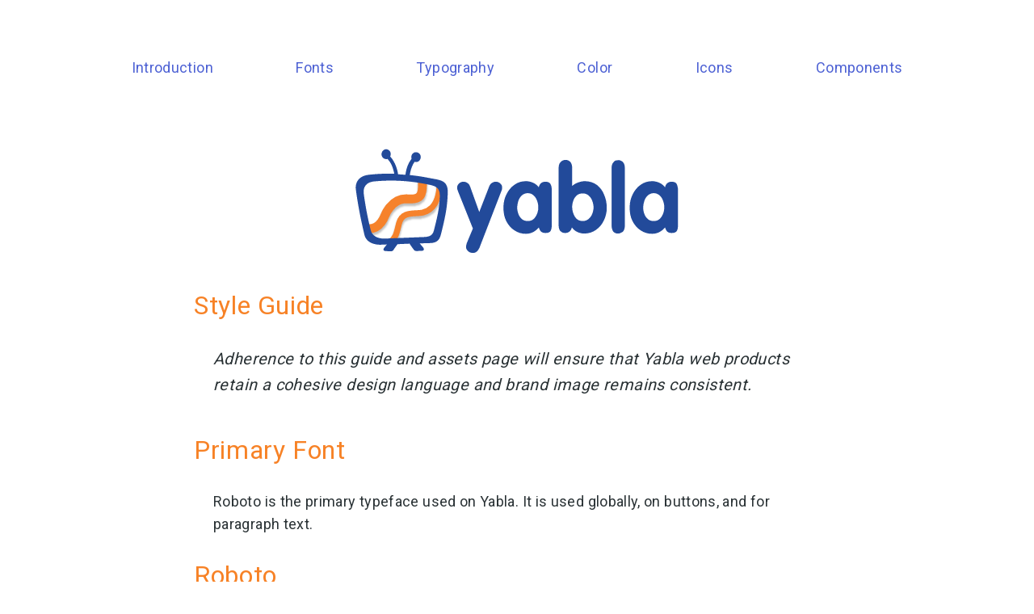

--- FILE ---
content_type: text/html
request_url: https://yabla-styleguide-2021.superhi.hosting/
body_size: 52007
content:
<script src="/superhi.js"></script><head>
   <link href="https://fonts.googleapis.com/css2?family=Quicksand&family=Roboto&display=swap" rel="stylesheet">
   <style>
      html, body, div, span, applet, object, iframe,
      h1, h2, h3, h4, h5, h6, p, blockquote, pre,
      a, abbr, acronym, address, big, cite, code,
      del, dfn, em, img, ins, kbd, q, s, samp,
      small, strike, strong, sub, sup, tt, var,
      b, u, i, center,
      dl, dt, dd, ol, ul, li,
      fieldset, form, label, legend,
      table, caption, tbody, tfoot, thead, tr, th, td,
      article, aside, canvas, details, embed,
      figure, figcaption, footer, header, hgroup,
      menu, nav, output, ruby, section, summary,
      time, mark, audio, video {
      scroll-behavior: smooth;
      margin: 0;
      padding: 0;
      border: 0;
      font-size: 100%;
      vertical-align: baseline;
      letter-spacing: 0.02em;
      }
      article, aside, details, figcaption, figure,
      footer, header, hgroup, menu, nav, section {
      display: block;
      }
      ol, ul {
      list-style: none;
      }
      blockquote, q {
      quotes: none;
      }
      blockquote:before, blockquote:after,
      q:before, q:after {
      content: '';
      content: none;
      }
      table {
      border-collapse: collapse;
      border-spacing: 0;
      }
      img, iframe {
      vertical-align: bottom;
      max-width: 100%;
      }
      input, textarea, select {
      font: inherit;
      }
      * {
      -webkit-box-sizing: border-box;
      -moz-box-sizing: border-box;
      box-sizing: border-box;
      -webkit-font-smoothing: antialiased;
      -moz-osx-font-smoothing: grayscale;
      text-rendering: optimizeLegibility;
      }
      #styleguide-nav, #styleguide-nav ul {
      display: flex;
      justify-content: center;
      flex-wrap: nowrap;
      }
      #styleguide-nav ul li {
      margin: 0 4vw;
      }
      a {
      text-decoration: none;
      color: #4D61D4;
      transition: 0.5s;
      }
      a:hover {
      color: #F78226;
      }
      header {
      height: 80px;
      padding: 30px 0;
      }
      figure.yablaLogo {
      display: flex;
      justify-content: center;
      }
      figure.yablaLogo img {
      width: 50%;
      margin: 24px;
      }
      body {
      font-family: 'Roboto', sans-serif;
      font-weight: 400;
      padding: 40px;
      line-height: 1.6;
      font-size: 18px;
      color: #2a3235;
      letter-spacing: 0.02em;
      }
      section, div {
      max-width: 800px;
      margin: 8 auto;
      }
      section {
      margin-top: 40px;
      }
      .overview p {
      font-style: italic;
      font-size: 20px;
      }
      .Q {
      font-family: 'Quicksand', sans-serif;
      }
      .Title {
      font-size: 32px;
      color: #F78226;
      margin: 16px 0;
      }
      .h1Q, h1 {
      font-size: 32px;
      font-weight: 400;
      letter-spacing: 0.02em;
      color: #4D61D4;
      }
      .h2Q, h2 {
      font-size: 24px;
      font-weight: 400;
      letter-spacing: 0.02em;
      color: #F78226;
      }
      .h3Q, h3 {
      font-size: 20px;
      font-weight: 400;
      letter-spacing: 0.02em;
      }
      .h4Q, h4{
      font-size: 16px;
      font-weight: 400;
      letter-spacing: 0.02em;
      }
      .spaceSmall {
      margin: 24px;
      }
      .pText p {
      font-size: 20px;
      font-weight: 400;
      line-height: 1.6;
      }
      .ptext .caption {
      font-size: 16px;
      font-weight: 400;
      line-height: 1.6;
      letter-spacing: 0.02em;
      }
      .btnList {
      display: flex;
      justify-content: space-around;
      }
      button.feature {
      border-radius: 200px;
      width: 160px;
      margin: 4px;
      padding: 4px 12px;
      transition: 0.5s;
      display: flex;
      justify-content: center;
      align-items: center;
      color: #ffffff;
      font-size: 16px;
      border: none;
      }
      button.small {
      color: white;
      border-radius: 200px;
      border: none;
      transition: 0.5s;
      max-width: 120px;
      padding: 8px 16px ;
      margin: 4px;
      font-size: 14px;
      }
      button.important {
      position: relative;
      min-width: 200px;
      height: 40px;
      font-family: 'Roboto', sans-serif;
      font-weight: 400;
      font-size: 20px;
      margin: 4px;
      border-radius: 4px;
      border-style: none;
      transition: all 0.4s ease;
      color: white;
      }
      button.i {
      color: #c4c4c4;
      background: #F0F0F0;
      box-shadow: inset -5px 5px 10px rgba(216, 216, 216, 0.2), inset 5px -5px 10px rgba(216, 216, 216, 0.2), inset -5px -5px 10px rgba(255, 255, 255, 0.9), inset 5px 5px 13px rgba(216, 216, 216, 0.9);
      }
      button.alt {
      background: linear-gradient(#83C4FF 0%, #2D6BE7 100%);
      border: none;
      color: white;
      transition: 0.5s;
      }
      button.alt:hover {
      box-shadow: 5px 5px 13px rgb(125 136 223 / 90%), inset 1px 1px 2px rgb(161 153 255 / 30%), inset -1px -1px 2px rgb(179 125 223 / 50%);
      }
      .grey {
      filter: grayscale(1);
      }
      .bright {
      filter:brightness(120%);
      }
      .whiter {
      filter: brightness(4);
      }
      .disk {
      background: linear-gradient(180deg, #FFFFFF 0%, #ECECEC 100%);
      }
      button.a {
      background: linear-gradient(#FFC592 0%, #F6822B 100%);
      color: white;
      }
      button.a:hover {
      box-shadow: 5px 5px 13px rgb(223 169 125 / 90%), inset 1px 1px 2px rgb(255 207 153 / 30%), inset -1px -1px 2px rgb(223 169 125 / 50%);
      transition: 0.5s;
      }
      button.forwardNav, button.backNav, button.search {
      width: 40px;
      height: 40px;
      border-radius: 50%;
      border-style: none;
      text-align: center;
      padding: 8px;
      transition: .5s;
      }
      button.forwardNav:hover, button.backNav:hover, button.search:hover {
      box-shadow: 0px 4px 10px rgba(0, 12, 117, 0.16);
      transition: .5s;
      }
      .searchForm {
      border-style: none;
      border-radius: 25px;
      border-top-right-radius: 0;
      border-bottom-right-radius: 0;
      width: 320px;
      height: 32px;
      background: #FFFFFF;
      box-shadow: inset -2.70979px 2.70979px 6.77448px rgba(208, 204, 204, 0.2), inset 2.70979px -2.70979px 6.77448px rgba(208, 204, 204, 0.2), inset -2.70979px -2.70979px 6.77448px rgba(254, 250, 250, 0.9), inset 2.70979px 2.70979px 8.12938px rgba(208, 204, 204, 0.9);
      }
      .dropdown {
      border-style: none;
      border-radius: 25px;
      width: 320px;
      height: 32px;
      flex-wrap: nowrap;
      padding: 0 24px;
      background: #FFFFFF;
      box-shadow: inset -2.70979px 2.70979px 6.77448px rgba(208, 204, 204, 0.2), inset 2.70979px -2.70979px 6.77448px rgba(208, 204, 204, 0.2), inset -2.70979px -2.70979px 6.77448px rgba(254, 250, 250, 0.9), inset 2.70979px 2.70979px 8.12938px rgba(208, 204, 204, 0.9);
      }
      .subheadingExample {
      display: inline-block;
      font-weight: 400;
      font-size: 16px;
      letter-spacing: 0.08em;
      color: #F78226;
      }
      .subheadingText p {
      font-size: 16px;
      font-style: normal;
      font-weight: 400;
      letter-spacing: 0.08em;
      }
      .exampleItems {
      width: 72%;
      display: flex;
      justify-content: center;
      align-items: center;
      flex-wrap: wrap;
      }
      .specialTitle {
      font-family: 'Roboto', sans-serif;
      font-size: 16px;
      font-style: italic;
      font-weight: 400;
      color: #224A9A;
      letter-spacing: 0.04em;
      }
      .yablaOrangeV2 {
      background: #F6822B;
      color: #FFFFFF;
      }
      .yablaBlueV2 {
      background: #224A9A;
      color: #FFFFFF;
      }
      .secondaryBlueV2 {
      background: #83C4FF;
      }
      .monarchist {
      background: #4D61D4;
      color: #FFFFFF;
      }
      .greenV2 {
      background: #76DC9B;
      color: #FFFFFF;
      }
      .yellowV2 {
      background: #F4DE78;
      color: #FFFFFF;
      }
      .redV2 {
      background: #DC0505;
      color: #FFFFFF;
      }
      .purpleV2 {
      background: #9377D4;
      color: #FFFFFF;
      }
      .orangeGradient {
      background: linear-gradient( #FFC592 0%, #F6822B 100%);
      color: #FFFFFF;
      }
      .blueGradient {
      background: linear-gradient( #83C4FF 0%, #2D6BE7 100%);
      color: #FFFFFF;
      }
      .monarchistGradient {
      background: linear-gradient( #CDD7FA 0%,  #3D4FF0 100%);
      color: #FFFFFF;
      }
      .greenGradient {
      background: linear-gradient( #E4F5A3 0%, #3DA741 100%);
      color: #FFFFFF;
      }
      .yellowGradient {
      background:linear-gradient( #FFEB83 0%, #E7A82D 100%);
      color: #FFFFFF;
      }
      .lightBlueGradient {
      background: linear-gradient( #83E9FF 0%, #2D82E7 100%);
      color: #FFFFFF;
      }
      .purpleGradient {
      background: linear-gradient(#D989FF 0%, #A30CA6 100%);
      color: #FFFFFF;
      }
      .grayGradient {
      background: linear-gradient( #F0F0F0 0%, #B1B1B1 100%);
      color: #FFFFFF;
      }
      .dark-blue {
      background: #142d44;
      color: #FFFFFF;
      }
      .text-color {
      background: #2a3235;
      color: #FFFFFF;
      }
      .light-grey {
      background: #F8F8F8;
      }
      .white {
      background: #FFFFFF;
      }
      .color-blocks li {
      width: 100%;
      display: flex;
      justify-content: center;
      align-items: center;
      flex-wrap: wrap;
      min-height: 64px;
      }
      .floating {
      background: linear-gradient(135deg, #FFFFFF 0%, #E8E8E8 100%);
      box-shadow: 0px 40px 80px rgba(0, 0, 0, 0.25), inset 1px 1px 2px rgba(255, 255, 255, 0.3), inset -1px -1px 2px rgba(220, 220, 220, 0.5);
      border-radius: 40px;
      padding: 16px;
      text-align: center;
      }
      #choose-language .container ul {
      display: flex;
      justify-content: center;
      flex-wrap: nowrap;
      }
      .custom-icon-list li img {
      display: flex;
      height: 80px;
      justify-content: flex-start;
      align-items: center;
      }
      .active  img {
      filter: hue-rotate(164deg) saturate(1.2);
      }
      .green img {
      filter: hue-rotate(260deg) contrast(1.64) saturate(0.72);
      }
      #choose-language li img {
      max-width: 72%;
      }
      .custom-icon-list.sm {
      display: flex;
      justify-content: space-around;
      align-items: center;
      }
      .custom-icon-list.sm img {
      width: 42px;
      }
      .custom-icon-list {
      margin: 8px auto;
      display: flex;
      justify-content: space-around;
      align-items: space-around;
      flex-wrap: wrap;
      align-content: center;
      }
      .custom-icon-list li {
      display: flex;
      justify-content: center;
      align-items: center;
      }
      .custom-icon-list .tl {
      height: 42px;
      }
      .input-group {
      display: flex;
      justify-content: center;
      align-items: center;
      flex-wrap: nowrap;
      }
      input.searchForm {
      text-align: center;
      }
      .input-group-btn button {
      width: 80px;
      height: 32px;
      background: linear-gradient(135deg, #FFD7B4 0%, #E47435 100%);
      border-style: none;
      border-top-right-radius: 24px;
      border-bottom-right-radius: 24px;
      transition: .5s;
      }
      .input-group-btn button:hover {
      box-shadow: 2.70979px 0px 5.41959px rgba(0, 0, 0, 0.16), inset 1.3549px 1.3549px 2.70979px rgba(255, 188, 119, 0.3), inset -1.3549px -1.3549px 2.70979px rgba(221, 154, 97, 0.5);
      transition: .5s;
      }
      .input-group-btn button img {
      width: 64%;
      height: 64%;
      }
      select::-webkit-scrollbar-thumb {
      background: linear-gradient(135deg, #F8F8F8 0%, #DEE2E4 100%);
      box-shadow: 0px 2.70979px 5.41959px rgba(0, 0, 0, 0.25);
      border-radius: 40px;
      }
      .switch input {
      opacity: 0;
      width: 0;
      height: 0;
      }
      .switch {
      position: relative;
      display: inline-block;
      width: 80px;
      height: 40px;
      }
      .slider {
      position: absolute;
      cursor: pointer;
      top: 0;
      left: 0;
      right: 0;
      bottom: 0;
      -webkit-transition: .4s;
      transition: .4s;
      }
      .b {
      border-radius: 50px;
      background: linear-gradient(#83C4FF 0%, #2D6BE7 100%);
      box-shadow: inset 0px -0.862468px 3.44987px rgba(0, 0, 0, 0.25), inset 0px 3.44987px 3.44987px rgba(0, 0, 0, 0.25);
      }
      .gr {
      background: linear-gradient(#F0F0F0 0%, #B1B1B1 100%);
      box-shadow: inset 0px -0.862468px 3.44987px rgba(0, 0, 0, 0.25), inset 0px 3.44987px 3.44987px rgba(0, 0, 0, 0.25);
      border-radius: 50px;
      }
      .slider:before {
      position: absolute;
      content: "";
      height: 30px;
      width: 30px;
      margin: 0 4px;
      background: linear-gradient(180deg, #FFFFFF 0%, #ECECEC 100%);
      box-shadow: 0px 4.20186px 4.20186px rgba(0, 0, 0, 0.25), inset 0px -2.10724px 2.10724px rgba(26, 56, 227, 0.15), inset 1.05362px 1.05362px 1.05362px rgba(255, 255, 255, 0.15);
      -webkit-transition: .4s;
      transition: .4s;
      }
      input:checked + .slider:before {
      -webkit-transform: translateX(42px);
      -ms-transform: translateX(42px);
      transform: translateX(42px);
      }
      input:checked + .slider.main{
      background: linear-gradient( #FFC592 0%, #F6822B 100%);
      box-shadow: inset 0px -0.862468px 3.44987px rgba(0, 0, 0, 0.25), inset 0px 3.44987px 3.44987px rgba(0, 0, 0, 0.25);
      }
      input:checked + .slider.o {
      background: linear-gradient( #FFC592 0%, #F6822B 100%);
      box-shadow: inset 0px -0.862468px 3.44987px rgba(0, 0, 0, 0.25), inset 0px 3.44987px 3.44987px rgba(0, 0, 0, 0.25);
      }
      input:checked + .slider.g {
      background: linear-gradient(#E4F5A3 0%, #3DA741 100%);
      box-shadow: inset 0px -0.862468px 3.44987px rgba(0, 0, 0, 0.25), inset 0px 3.44987px 3.44987px rgba(0, 0, 0, 0.25);
      }
      input:checked + .slider.y {
      background: linear-gradient( #FFEB83 0%, #E7A82D 100%);
      box-shadow: inset 0px -0.862468px 3.44987px rgba(0, 0, 0, 0.25), inset 0px 3.44987px 3.44987px rgba(0, 0, 0, 0.25);
      }
      input:checked + .slider.lb {
      background: linear-gradient( #83E9FF 0%, #83C4FF 100%);
      box-shadow: inset 0px -0.862468px 3.44987px rgba(0, 0, 0, 0.25), inset 0px 3.44987px 3.44987px rgba(0, 0, 0, 0.25);
      }
      input:checked + .slider.p {
      background: linear-gradient(#D989FF 0%, #A30CA6 100%);
      box-shadow: inset 0px -0.862468px 3.44987px rgba(0, 0, 0, 0.25), inset 0px 3.44987px 3.44987px rgba(0, 0, 0, 0.25);
      }
      .slider.round {
      border-radius: 50px;
      display: flex;
      align-items: center;
      }
      .slider.round:before {
      border-radius: 50%;
      }
      input:focus,
      select:focus,
      textarea:focus,
      button:focus {
      outline: none;
      }
   </style>
</head>

<header>
   <nav id="styleguide-nav">
      <ul>
         <li><a href="#intro">Introduction</a></li>
         <li><a href="#fonts">Fonts</a></li>
         <li><a href="#typography">Typography</a></li>
         <li><a href="#color">Color</a></li>
         <li><a href="#icons">Icons</a></li>
         <li><a href="#components">Components</a></li>
      </ul>
   </nav>
</header>
<div id="fullpage">
   <a name="intro"></a>
   <section id="introPage">
      <figure class="yablaLogo"><img src="YablaLogo2021.svg" /></figure>
      <div class="overview">
         <h1 class="Title">Style Guide</h1>
         <p class="spaceSmall"> Adherence to this guide and assets page will ensure that Yabla web products retain a cohesive design language and brand image remains consistent.</p>
      </div>
</div>
</section>
<a name="fonts"></a>
<section class="fontsPage">
   <div>
      <h1  class="Title">Primary Font</h1>
      <p class="spaceSmall">Roboto is the primary typeface used on Yabla. It is used globally, on buttons, and for paragraph text.</p>
   </div>
   <figure class="R">
      <h2  class="Title">Roboto</h2>
      <p class="fontView spaceSmall"><a href="https://www.google.com/fonts/specimen/Roboto" target="_blank">View on Google fonts</a></p>
      <p class="specs">Grumpy wizards make toxic brew for the evil Queen and Jack.</p>
      <div class="characters">
         <p>ABCDEFGHIJKLM</p>
         <p>NOPQRSTUVWXYZ</p>
         <p>abcdefjhijklm</p>
         <p>nopqurestuvwxyz</p>
         <p>1234567890</p>
      </div>
      <p> Roboto A-Z and numerals</p>
   </figure>
   <div class="Q">
      <h1 class="Title">Secondary Font</h1>
      <h3 class="spaceSmall">Quicksand is the secondary typeface used on Yabla. It is used for headings and subsections. It is also matched to the Yabla Logo</h3>
   </div>
   <figure  class="Q">
      <h2  class="Title">Quicksand</h2>
      <p class="fontView spaceSmall"><a href="https://www.google.com/fonts/specimen/Quicksand" target="_blank">View on Google fonts</a></p>
      <p class="specs">Grumpy wizards make toxic brew for the evil Queen and Jack.</p>
      <div class="characters">
         <p>ABCDEFGHIJKLM</p>
         <p>NOPQRSTUVWXYZ</p>
         <p>abcdefjhijklm</p>
         <p>nopqurestuvwxyz</p>
         <p>1234567890</p>
      </div>
      <p> Quicksand A-Z and numerals</p>
   </figure>
</section>
<a name="typography"></a>
<section class="typePage Q">
   <h1  class="Title">Headers</h1>
   <h3 class="spaceSmall">Quicksand Regular is the standard font used for headers on Yabla.</h3>
   <div class="spaceSmall">
      <h1 class="h1Q">h1</h1>
      <p class="h1Q">font-size: 32px;</p>
      <p class="h1Q">font-weight: 400;</p>
      <p class="h1Q">letter-spacing: 0.02em;</p>
      <p class="h1Q">color: #4D61D4;</p>
   </div>
   <div class="spaceSmall">
      <h2 class="h2Q"> h2 </h2>
      <p class="h2Q"> font-size: 24px;</p>
      <p class="h2Q"> font-weight: 400;</p>
      <p class="h2Q">letter-spacing: 0.02em;</p>
      <p class="h2Q">color: #F78226;</p>
   </div>
   <div class="spaceSmall">
      <h3 class="h3Q"> h3</h3>
      <p class="h3Q"> font-size: 20px; </p>
      <p class="h3Q"> font-weight: 400;</p>
      <p class="h3Q">letter-spacing: 0.02em;</p>
      <p class="h3Q">color: not specified;</p>
   </div>
   <div class="spaceSmall">
      <h4 class="h4Q">h4</h4>
      <p class="h4Q">font-size: 16px;</p>
      <p class="h4Q">font-weight: 400;</p>
      <p class="h4Q">letter-spacing: 0.02em;</p>
      <p class="h4Q">color: not specified;</p>
   </div>
</section>
<section class="paragraphsCaptions">
   <h1  class="Title">Paragraphs and Captions</h1>
   <h3 class="spaceSmall">Roboto is the standard font used for paragraph text on Yabla.</h3>
   <div class="ptext spaceSmall">
      <h2>Paragraph Text</h2>
      <p class="spaceSmall"> One morning, when Gregor Samsa woke from troubled dreams, he found himself transformed in his bed into a horrible vermin. He lay on his armour-like back, and if he lifted his head a little he could see his brown belly, slightly domed and divided by arches into stiff sections. The bedding was hardly able to cover it and seemed ready to slide off any moment. His many legs, pitifully thin compared with the size of the rest of him, waved about helplessly as he looked.
      </p>
      <div class="spaceSmall">
         <p>font-size: 20px;</p>
         <p>font-weight: 400;</p>
         <p>line-height: 1.6;</p>
         <p>	letter-spacing: 0.02em;</p>
      </div>
   </div>
   <div class="ptext spaceSmall">
      <h2> Captions </h2>
      <p class="caption spaceSmall"> Grumpy wizards make toxic brew for the evil Queen and Jack. </p>
      <div class="spaceSmall">
         <p class="caption"> font-size: 16px; </p>
         <p class="caption">letter-spacing: 0.02em; </p>
      </div>
   </div>
</section>
<section>
   <h1  class="Title">Buttons and Labels</h1>
   <h3 class="spaceSmall">Roboto is also used for buttons and subheading Labels.</h3>
   <div class="exampleItems">
      <button class="feature a"> Button </button>
      <div class="subheadingExample"> Sub-Heading </div>
   </div>
   <div class="spaceSmall subheadingText">
      <p>  font-family: 'Roboto', sans-serif;</p>
      <p>font-size: 16px;</p>
      <p>font-style: normal;</p>
      <p>font-weight: 400;</p>
      <p>  letter-spacing: 0.08em;</p>
   </div>
   <div>
      <h3 class="spaceSmall">Roboto is also used for special title texts or italicized descriptions.</h3>
      <div class="specialTitle spaceSmall">
         <p>  font-family: 'Roboto', sans-serif;</p>
         <p>  font-size: 16px;</p>
         <p>  font-style: italic;</p>
         <p>  font-weight: 400;</p>
         <p>  color: #224A9A;</p>
         <p>  letter-spacing: 0.04em;</p>
      </div>
</section>
<a name="color"></a>
<section class="color">
<h1  class="Title">Color</h1>
<h3 class="intro spaceSmall">The Yabla color palette is white and blue, supported by shades of grey, and complimented by orange. Secondary colors are used for emphasis and to create a sense of curiosity and play. The overall tone is quirky and educational.</h3>
<h1 class="spaceSmall"> These are the primary colors used </h1>
<ul class="color-blocks">
<li class="yablaOrangeV2">
<p>Yabla Orange | #F6822B</p>
</li>
<li class="yablaBlueV2">
<p>Yabla Blue | #224A9A</p>
</li>
<li class="secondaryBlueV2">
<p>Secondary Blue | #83C4FF</p>
</li>
<li class="monarchist">
<p>Monarchist | #4D61D4</p>
</li>
</ul>
<h1 class="spaceSmall"> These are the secondary colors used </h1>
<ul class="color-blocks">
<li class="greenV2">
<p>Green | #76DC9B</p>
</li>
<li class="yellowV2">
<p>Yellow | #F4DE78</p>
</li>
<li class="redV2">
<p>Red | #DC0505</p>
</li>
<li class="purpleV2">
<p>Lilac | #9377D4</p>
</li>
</ul>
<h1 class="spaceSmall"> These are the gradients used </h1>
<ul class="color-blocks">
<li class="orangeGradient">
<p>Orange Gradient | background: linear-gradient(#FFC592 0%, #F6822B 100%);</p>
</li>
<li class="blueGradient">
<p>Blue Gradient | background: linear-gradient(#83C4FF 0%, #2D6BE7 100%);</p>
</li>
<li class="monarchistGradient">
<p>Monarchist Gradient | background: linear-gradient(#CDD7FA 0%,  #3D4FF0 100%);</p>
</li>
<li class="greenGradient">
<p>Green Gradient | background: linear-gradient(#E4F5A3 0%, #3DA741 100%);</p>
</li>
<li class="yellowGradient">
<p>Yellow Gradient | background: linear-gradient( #FFEB83 0%, #E7A82D 100%);</p>
</li>
<li class="lightBlueGradient">
<p>Light Blue Gradient | background: linear-gradient( #83E9FF 0%, #2D82E7 100%);</p>
</li>
<li class="purpleGradient">
<p>Purple Gradient | background: linear-gradient(#D989FF 0%, #A30CA6 100%);</p>
</li>
<li class="grayGradient">
<p>Grey Gradient | background: linear-gradient(#F0F0F0 0%, #B1B1B1 100%);</p>
</li>
</ul>
<h1 class="spaceSmall"> These are the background styles used </h1>
<ul class="color-blocks">
<li class="dark-blue">
<p>Footer Blue | #142d44</p>
</li>
<li class="text-color">
<p>Text Color | #2a3235</p>
</li>
<li class="light-grey">
<p>Light Grey | #F8F8F8</p>
</li>
<li class="white">
<p>Page Background | #FFFFFF</p>
</li>
<li class="floating">
<p>Floating Tile | background: linear-gradient(135deg, #FFFFFF 0%, #E8E8E8 100%);
box-shadow: 0px 40px 80px rgba(0, 0, 0, 0.25), inset 1px 1px 2px rgba(255, 255, 255, 0.3), inset -1px -1px 2px rgba(220, 220, 220, 0.5);
border-radius: 40px;</p>
</li>
</ul>
</div>
</section>
<a name="icons"></a>
<section id="iconsPage" class="section">
   <div class="container">
      <h1 class="section-title">Icons</h1>
      <div class="slide">
         <div class="container">
            <h3 class="intro spaceSmall">Custom icons have been developed to visually represent Yabla and its language offerings.</h3>
            <h2>Language Icons</h2>
            <h3>Version 1</h3>
            <div id="choose-language">
               <div class="container">
                  <ul>
                     <li><img src="zh1.svg" /></li>
                     <li><img src="it1.svg" /></li>
                     <li><img src="es1.svg" /></li>
                     <li><img src="fr1.svg"/></li>
                     <li><img src="en1.svg" /></li>
                     <li><img src="de1.svg" /></li>
                  </ul>
               </div>
            </div>
            <h3>Version 2</h3>
            <div id="choose-language">
               <div class="container a">
                  <ul>
                     <li><img src="zh2.svg" /></li>
                     <li><img src="it2.svg" /></li>
                     <li><img src="es2.svg" /></li>
                     <li><img src="fr2.svg"/></li>
                     <li><img src="en2.svg" /></li>
                     <li><img src="de2.svg" /></li>
                  </ul>
               </div>
            </div>
         </div>
      </div>
      <h2>Dashboard Icons </h2>
      <ul class="custom-icon-list">
         <li><img src="gravatarIcon.svg" > Gravatar</li>
         <li><img src="dontBreakTheChainIcon.svg" > Don't Break The Chain</li>
         <li><img src="metricsIcon.svg" > User Stats</li>
         <li><img src="wordBankIcon.svg" > Word Bank</li>
         <li><img src="videoVaultIcon.svg" > Video Vault</li>
         <li><img src="bullpenIcon.svg" > BullPen</li>
         <li><img src="GoalCompletionIcon.svg" > Goal Completion</li>
         <li><img src="leaderboardIcon.svg" > Leaderboard</li>
      </ul>
      <h2>Videoplayer Bottom Controls </h2>
      <ul class="custom-icon-list sm bottom">
         <li><img src="\volume.svg" ></li>
         <li><img src="\skipBack.svg" ></li>
         <li><img src="\play.svg" ></li>
         <li><img src="skipForward.svg" ></li>
         <li><img src="loop.svg" ></li>
         <li><img src="slowDown.svg" ></li>
         <li><img src="theatreMode.svg" ></li>
         <li><img src="fullScreen.svg" ></li>
      </ul>
      <h2>Videoplayer Bottom Controls Active </h2>
      <ul class="custom-icon-list sm bottom active">
         <li><img src="volume.svg" ></li>
         <li><img src="skipBack.svg" ></li>
         <li><img src="play.svg" ></li>
         <li><img src="skipForward.svg" ></li>
         <li><img src="loop.svg" ></li>
         <li><img src="slowDown.svg" ></li>
         <li><img src="theatreMode.svg" ></li>
         <li><img src="fullScreen.svg" ></li>
      </ul>
      <h4> Simple Filter Applied with active class | filter: hue-rotate(
         164deg) saturate(1.2);
      </h4>
      <h2>Videoplayer Top Icons </h2>
      <ul class="custom-icon-list sm top">
         <li><img src="transcript.svg" ></li>
         <li><img src="help.svg" ></li>
         <li><img src="bookmark.svg" ></li>
         <li><img src="comments.svg" ></li>
         <li><img src="settings.svg" ></li>
         <li><img src="exit.svg" ></li>
         <li><img src="vidPlayerSearch.svg" ></li>
         <li><img src="pauseCaption.svg" ></li>
      </ul>
      <h2>Videoplayer Top Icons active </h2>
      <ul class="custom-icon-list sm top active">
         <li><img src="transcript.svg" ></li>
         <li><img src="help.svg" ></li>
         <li><img src="bookmark.svg" ></li>
         <li><img src="comments.svg" ></li>
         <li><img src="settings.svg" ></li>
         <li><img src="exit.svg" ></li>
         <li><img src="vidPlayerSearch.svg" ></li>
         <li><img src="pauseCaption.svg" ></li>
      </ul>
      <h4> Simple Filter Applied with active class | filter: hue-rotate(
         164deg) saturate(1.2);
      </h4>
      <h2>Other Icons </h2>
      <ul class="custom-icon-list sm">
         <li><img src="book.svg"></li>
         <li><img src="bookmark.svg"></li>
         <li><img src="calendar.svg"></li>
         <li><img src="caretDown.svg"></li>
         <li><img class="tl" src="caretLeft.svg"></li>
         <li><img src="caretTop.svg"></li>
         <li><img class="tl" src="caretRight.svg"></li>
         <li><img src="certificate.svg"></li>
         <li><img src="checkCircle.svg"></li>
         <li><img src="clock.svg"></li>
         <li><img src="comments.svg" ></li>
         <li><img src="downArrow.svg"></li>
         <li><img class="tl" src="file.svg"></li>
         <li><img src="users.svg"></li>
      </ul>
      <h2>Other Icons Active </h2>
      <ul class="custom-icon-list sm active">
         <li><img src="book.svg"></li>
         <li><img src="bookmark.svg"></li>
         <li><img src="calendar.svg"></li>
         <li><img src="caretDown.svg"></li>
         <li><img class="tl" src="caretLeft.svg"></li>
         <li><img src="caretTop.svg"></li>
         <li><img class="tl" src="caretRight.svg"></li>
         <li><img src="certificate.svg"></li>
         <li><img src="checkCircle.svg"></li>
         <li><img src="clock.svg"></li>
         <li><img src="comments.svg" ></li>
         <li><img src="downArrow.svg"></li>
         <li><img class="tl" src="file.svg"></li>
         <li><img src="users.svg"></li>
      </ul>
      <h4> Simple Filter Applied with active class | filter: hue-rotate(
         164deg) saturate(1.2);
      </h4>
      <h2>Change Icons Green </h2>
      <ul class="custom-icon-list sm green">
         <li><img src="book.svg"></li>
         <li><img src="calendar.svg"></li>
         <li><img src="certificate.svg"></li>
         <li><img src="checkCircle.svg"></li>
         <li><img src="clock.svg"></li>
         <li><img src="comments.svg" ></li>
         <li><img class="tl" src="file.svg"></li>
      </ul>
      <h4> Simple Filter Applied to non-active (blue icon) with green class | filter: hue-rotate(260deg) contrast(1.64) saturate(0.72);</h4>
      <h4>
      ...or custom icon with css | background: linear-gradient(135deg, #E4F5A3 0%, #3DA741 100%);
   </div>
</section>
<a name="components"></a>
<section id="componentsPage" class="section">
   <div class="slide">
      <div class="container">
         <h1 class="section-title">Buttons</h1>
         <h3 class="intro spaceSmall">There are three standard button types on Yabla.</h3>
         <div class="btnList">
            <ul>
               Active
               <li>
                  <a><button class="feature a">Feature Button</button></a>
               </li>
               <li>
                  <a><button class="small a">Small Button</button></a>
               </li>
               <li>
                  <button class="important a">Important Button</button>
               </li>
            </ul>
            <ul>
               Alt
               <li>
                  <a><button class="feature alt">Feature Button</button></a>
               </li>
               <li>
                  <a><button class="small alt">Small Button</button></a>
               </li>
               <li>
                  <button class="important alt">Important Button</button>
               </li>
            </ul>
            <ul>
               Disabled
               <li>
                  <a><button class="feature I">Feature Button</button></a>
               </li>
               <li>
                  <a><button class="small I">Small Button</button></a>
               </li>
               <li>
                  <button class="important I">Important Button</button>
               </li>
            </ul>
         </div>
         <p><strong>Feature Button</strong> &mdash; Use the feature button for sections with multiple CTAs that showcase different features and either change page, input information, or initiate a pop-up (eg. "Dashboard" "Review Vocabulary", "Assign To Class")
         <p><strong>Small Button</strong> &mdash; Use the small button for minor actions that are often informational, such as disclosing existing information or linking from one source to another, or change an existing action, such as save progress or exit. (eg. "view more", "Save").</p>
         <p><strong>Important Button</strong> &mdash; Use large fill buttons for bold call-to-actions that change the page or showcase a single *important call to action. (eg. "Purchase", "Submit Assignment")</p>
         <h2>Navigation, Search, Toggles</h2>
         <div class="btnList">
            <ul class="navActive">
               Active
               <li>
                  <a><button class="backNav disk">  <img class="tl" src="caretLeft.svg"></button></a>
                  <a><button class="forwardNav disk">  <img class="tl" src="caretRight.svg"></button></a>
               </li>
               <li>
                  <button class=" search disk"><img src="vidPlayerSearch.svg"></button>
               </li>
            </ul>
            <ul class="navActive">
               Inactive
               <li>
                  <a><button class="backNav grey disk ">  <img class="tl bright" src="caretLeft.svg"></button></a>
                  <a><button class="forwardNav grey disk ">  <img class="tl bright" src="caretRight.svg"></button></a>
               </li>
               <li>
                  <button class="search grey disk "><img class="bright" src="vidPlayerSearch.svg"></button>
               </li>
            </ul>
            <ul class="navActive">
               Toggles
               <li>
                  <label class="switch b">
                  <input type="checkbox">
                  <span class="slider round main"></span>
                  </label>
               </li>
               <li>
                  <label class="switch gr">
                  <input type="checkbox">
                  <span class="slider round o"></span>
                  </label>
               </li>
               <li>
                  <label class="switch gr">
                  <input type="checkbox">
                  <span class="slider round y"></span>
                  </label>
               </li>
               <li>
                  <label class="switch gr">
                  <input type="checkbox">
                  <span class="slider round g"></span>
                  </label>
               </li>
               <li>
                  <label class="switch gr">
                  <input type="checkbox">
                  <span class="slider round lb"></span>
                  </label>
               </li>
               <li>
                  <label class="switch gr">
                  <input type="checkbox">
                  <span class="slider round p"></span>
                  </label>
               </li>
            </ul>
         </div>
      </div>
   </div>
   <div class="slide">
      <div class="container">
         <h2>Form Elements</h2>
         <div class="row">
            <div class="col-md-5" style="margin-bottom:30px;">
               <div class="input-group">
                  <input type="text" class="searchForm" placeholder="Search for...">
                  <span class="input-group-btn">
                  <button type="button"><img class="whiter" src="vidPlayerSearch.svg"></button>
                  </span>
               </div>
            </div>
         </div>
         <div class="row">
            <div class="col-md-5 input-group">
               <select class="dropdown" tabindex="1">
                  <option value="" disabled selected>Choose a country...</option>
                  <option value="United States">United States</option>
                  <option value="United Kingdom">United Kingdom</option>
                  <option value="Afghanistan">Afghanistan</option>
                  <option value="Aland Islands">Aland Islands</option>
                  <option value="Albania">Albania</option>
                  <option value="Algeria">Algeria</option>
                  <option value="American Samoa">American Samoa</option>
                  <option value="Andorra">Andorra</option>
                  <option value="Angola">Angola</option>
                  <option value="Anguilla">Anguilla</option>
                  <option value="Antarctica">Antarctica</option>
                  <option value="Antigua and Barbuda">Antigua and Barbuda</option>
                  <option value="Argentina">Argentina</option>
                  <option value="Armenia">Armenia</option>
                  <option value="Aruba">Aruba</option>
                  <option value="Australia">Australia</option>
                  <option value="Austria">Austria</option>
                  <option value="Azerbaijan">Azerbaijan</option>
                  <option value="Bahamas">Bahamas</option>
                  <option value="Bahrain">Bahrain</option>
                  <option value="Bangladesh">Bangladesh</option>
                  <option value="Barbados">Barbados</option>
                  <option value="Belarus">Belarus</option>
                  <option value="Belgium">Belgium</option>
                  <option value="Belize">Belize</option>
                  <option value="Benin">Benin</option>
                  <option value="Bermuda">Bermuda</option>
                  <option value="Bhutan">Bhutan</option>
                  <option value="Bolivia, Plurinational State of">Bolivia, Plurinational State of</option>
                  <option value="Bonaire, Sint Eustatius and Saba">Bonaire, Sint Eustatius and Saba</option>
                  <option value="Bosnia and Herzegovina">Bosnia and Herzegovina</option>
                  <option value="Botswana">Botswana</option>
                  <option value="Bouvet Island">Bouvet Island</option>
                  <option value="Brazil">Brazil</option>
                  <option value="British Indian Ocean Territory">British Indian Ocean Territory</option>
                  <option value="Brunei Darussalam">Brunei Darussalam</option>
                  <option value="Bulgaria">Bulgaria</option>
                  <option value="Burkina Faso">Burkina Faso</option>
                  <option value="Burundi">Burundi</option>
                  <option value="Cambodia">Cambodia</option>
                  <option value="Cameroon">Cameroon</option>
                  <option value="Canada">Canada</option>
                  <option value="Cape Verde">Cape Verde</option>
                  <option value="Cayman Islands">Cayman Islands</option>
                  <option value="Central African Republic">Central African Republic</option>
                  <option value="Chad">Chad</option>
                  <option value="Chile">Chile</option>
                  <option value="China">China</option>
                  <option value="Christmas Island">Christmas Island</option>
                  <option value="Cocos (Keeling) Islands">Cocos (Keeling) Islands</option>
                  <option value="Colombia">Colombia</option>
                  <option value="Comoros">Comoros</option>
                  <option value="Congo">Congo</option>
                  <option value="Congo, The Democratic Republic of The">Congo, The Democratic Republic of The</option>
                  <option value="Cook Islands">Cook Islands</option>
                  <option value="Costa Rica">Costa Rica</option>
                  <option value="Cote D&apos;ivoire">Cote D'ivoire</option>
                  <option value="Croatia">Croatia</option>
                  <option value="Cuba">Cuba</option>
                  <option value="Curacao">Curacao</option>
                  <option value="Cyprus">Cyprus</option>
                  <option value="Czech Republic">Czech Republic</option>
                  <option value="Denmark">Denmark</option>
                  <option value="Djibouti">Djibouti</option>
                  <option value="Dominica">Dominica</option>
                  <option value="Dominican Republic">Dominican Republic</option>
                  <option value="Ecuador">Ecuador</option>
                  <option value="Egypt">Egypt</option>
                  <option value="El Salvador">El Salvador</option>
                  <option value="Equatorial Guinea">Equatorial Guinea</option>
                  <option value="Eritrea">Eritrea</option>
                  <option value="Estonia">Estonia</option>
                  <option value="Ethiopia">Ethiopia</option>
                  <option value="Falkland Islands (Malvinas)">Falkland Islands (Malvinas)</option>
                  <option value="Faroe Islands">Faroe Islands</option>
                  <option value="Fiji">Fiji</option>
                  <option value="Finland">Finland</option>
                  <option value="France">France</option>
                  <option value="French Guiana">French Guiana</option>
                  <option value="French Polynesia">French Polynesia</option>
                  <option value="French Southern Territories">French Southern Territories</option>
                  <option value="Gabon">Gabon</option>
                  <option value="Gambia">Gambia</option>
                  <option value="Georgia">Georgia</option>
                  <option value="Germany">Germany</option>
                  <option value="Ghana">Ghana</option>
                  <option value="Gibraltar">Gibraltar</option>
                  <option value="Greece">Greece</option>
                  <option value="Greenland">Greenland</option>
                  <option value="Grenada">Grenada</option>
                  <option value="Guadeloupe">Guadeloupe</option>
                  <option value="Guam">Guam</option>
                  <option value="Guatemala">Guatemala</option>
                  <option value="Guernsey">Guernsey</option>
                  <option value="Guinea">Guinea</option>
                  <option value="Guinea-bissau">Guinea-bissau</option>
                  <option value="Guyana">Guyana</option>
                  <option value="Haiti">Haiti</option>
                  <option value="Heard Island and Mcdonald Islands">Heard Island and Mcdonald Islands</option>
                  <option value="Holy See (Vatican City State)">Holy See (Vatican City State)</option>
                  <option value="Honduras">Honduras</option>
                  <option value="Hong Kong">Hong Kong</option>
                  <option value="Hungary">Hungary</option>
                  <option value="Iceland">Iceland</option>
                  <option value="India">India</option>
                  <option value="Indonesia">Indonesia</option>
                  <option value="Iran, Islamic Republic of">Iran, Islamic Republic of</option>
                  <option value="Iraq">Iraq</option>
                  <option value="Ireland">Ireland</option>
                  <option value="Isle of Man">Isle of Man</option>
                  <option value="Israel">Israel</option>
                  <option value="Italy">Italy</option>
                  <option value="Jamaica">Jamaica</option>
                  <option value="Japan">Japan</option>
                  <option value="Jersey">Jersey</option>
                  <option value="Jordan">Jordan</option>
                  <option value="Kazakhstan">Kazakhstan</option>
                  <option value="Kenya">Kenya</option>
                  <option value="Kiribati">Kiribati</option>
                  <option value="Korea, Democratic People&apos;s Republic of">Korea, Democratic People's Republic of</option>
                  <option value="Korea, Republic of">Korea, Republic of</option>
                  <option value="Kuwait">Kuwait</option>
                  <option value="Kyrgyzstan">Kyrgyzstan</option>
                  <option value="Lao People&apos;s Democratic Republic">Lao People's Democratic Republic</option>
                  <option value="Latvia">Latvia</option>
                  <option value="Lebanon">Lebanon</option>
                  <option value="Lesotho">Lesotho</option>
                  <option value="Liberia">Liberia</option>
                  <option value="Libya">Libya</option>
                  <option value="Liechtenstein">Liechtenstein</option>
                  <option value="Lithuania">Lithuania</option>
                  <option value="Luxembourg">Luxembourg</option>
                  <option value="Macao">Macao</option>
                  <option value="Macedonia, The Former Yugoslav Republic of">Macedonia, The Former Yugoslav Republic of</option>
                  <option value="Madagascar">Madagascar</option>
                  <option value="Malawi">Malawi</option>
                  <option value="Malaysia">Malaysia</option>
                  <option value="Maldives">Maldives</option>
                  <option value="Mali">Mali</option>
                  <option value="Malta">Malta</option>
                  <option value="Marshall Islands">Marshall Islands</option>
                  <option value="Martinique">Martinique</option>
                  <option value="Mauritania">Mauritania</option>
                  <option value="Mauritius">Mauritius</option>
                  <option value="Mayotte">Mayotte</option>
                  <option value="Mexico">Mexico</option>
                  <option value="Micronesia, Federated States of">Micronesia, Federated States of</option>
                  <option value="Moldova, Republic of">Moldova, Republic of</option>
                  <option value="Monaco">Monaco</option>
                  <option value="Mongolia">Mongolia</option>
                  <option value="Montenegro">Montenegro</option>
                  <option value="Montserrat">Montserrat</option>
                  <option value="Morocco">Morocco</option>
                  <option value="Mozambique">Mozambique</option>
                  <option value="Myanmar">Myanmar</option>
                  <option value="Namibia">Namibia</option>
                  <option value="Nauru">Nauru</option>
                  <option value="Nepal">Nepal</option>
                  <option value="Netherlands">Netherlands</option>
                  <option value="New Caledonia">New Caledonia</option>
                  <option value="New Zealand">New Zealand</option>
                  <option value="Nicaragua">Nicaragua</option>
                  <option value="Niger">Niger</option>
                  <option value="Nigeria">Nigeria</option>
                  <option value="Niue">Niue</option>
                  <option value="Norfolk Island">Norfolk Island</option>
                  <option value="Northern Mariana Islands">Northern Mariana Islands</option>
                  <option value="Norway">Norway</option>
                  <option value="Oman">Oman</option>
                  <option value="Pakistan">Pakistan</option>
                  <option value="Palau">Palau</option>
                  <option value="Palestinian Territory, Occupied">Palestinian Territory, Occupied</option>
                  <option value="Panama">Panama</option>
                  <option value="Papua New Guinea">Papua New Guinea</option>
                  <option value="Paraguay">Paraguay</option>
                  <option value="Peru">Peru</option>
                  <option value="Philippines">Philippines</option>
                  <option value="Pitcairn">Pitcairn</option>
                  <option value="Poland">Poland</option>
                  <option value="Portugal">Portugal</option>
                  <option value="Puerto Rico">Puerto Rico</option>
                  <option value="Qatar">Qatar</option>
                  <option value="Reunion">Reunion</option>
                  <option value="Romania">Romania</option>
                  <option value="Russian Federation">Russian Federation</option>
                  <option value="Rwanda">Rwanda</option>
                  <option value="Saint Barthelemy">Saint Barthelemy</option>
                  <option value="Saint Helena, Ascension and Tristan da Cunha">Saint Helena, Ascension and Tristan da Cunha</option>
                  <option value="Saint Kitts and Nevis">Saint Kitts and Nevis</option>
                  <option value="Saint Lucia">Saint Lucia</option>
                  <option value="Saint Martin (French part)">Saint Martin (French part)</option>
                  <option value="Saint Pierre and Miquelon">Saint Pierre and Miquelon</option>
                  <option value="Saint Vincent and The Grenadines">Saint Vincent and The Grenadines</option>
                  <option value="Samoa">Samoa</option>
                  <option value="San Marino">San Marino</option>
                  <option value="Sao Tome and Principe">Sao Tome and Principe</option>
                  <option value="Saudi Arabia">Saudi Arabia</option>
                  <option value="Senegal">Senegal</option>
                  <option value="Serbia">Serbia</option>
                  <option value="Seychelles">Seychelles</option>
                  <option value="Sierra Leone">Sierra Leone</option>
                  <option value="Singapore">Singapore</option>
                  <option value="Sint Maarten (Dutch part)">Sint Maarten (Dutch part)</option>
                  <option value="Slovakia">Slovakia</option>
                  <option value="Slovenia">Slovenia</option>
                  <option value="Solomon Islands">Solomon Islands</option>
                  <option value="Somalia">Somalia</option>
                  <option value="South Africa">South Africa</option>
                  <option value="South Georgia and The South Sandwich Islands">South Georgia and The South Sandwich Islands</option>
                  <option value="South Sudan">South Sudan</option>
                  <option value="Spain">Spain</option>
                  <option value="Sri Lanka">Sri Lanka</option>
                  <option value="Sudan">Sudan</option>
                  <option value="Suriname">Suriname</option>
                  <option value="Svalbard and Jan Mayen">Svalbard and Jan Mayen</option>
                  <option value="Swaziland">Swaziland</option>
                  <option value="Sweden">Sweden</option>
                  <option value="Switzerland">Switzerland</option>
                  <option value="Syrian Arab Republic">Syrian Arab Republic</option>
                  <option value="Taiwan, Province of China">Taiwan, Province of China</option>
                  <option value="Tajikistan">Tajikistan</option>
                  <option value="Tanzania, United Republic of">Tanzania, United Republic of</option>
                  <option value="Thailand">Thailand</option>
                  <option value="Timor-leste">Timor-leste</option>
                  <option value="Togo">Togo</option>
                  <option value="Tokelau">Tokelau</option>
                  <option value="Tonga">Tonga</option>
                  <option value="Trinidad and Tobago">Trinidad and Tobago</option>
                  <option value="Tunisia">Tunisia</option>
                  <option value="Turkey">Turkey</option>
                  <option value="Turkmenistan">Turkmenistan</option>
                  <option value="Turks and Caicos Islands">Turks and Caicos Islands</option>
                  <option value="Tuvalu">Tuvalu</option>
                  <option value="Uganda">Uganda</option>
                  <option value="Ukraine">Ukraine</option>
                  <option value="United Arab Emirates">United Arab Emirates</option>
                  <option value="United Kingdom">United Kingdom</option>
                  <option value="United States">United States</option>
                  <option value="United States Minor Outlying Islands">United States Minor Outlying Islands</option>
                  <option value="Uruguay">Uruguay</option>
                  <option value="Uzbekistan">Uzbekistan</option>
                  <option value="Vanuatu">Vanuatu</option>
                  <option value="Venezuela, Bolivarian Republic of">Venezuela, Bolivarian Republic of</option>
                  <option value="Viet Nam">Viet Nam</option>
                  <option value="Virgin Islands, British">Virgin Islands, British</option>
                  <option value="Virgin Islands, U.S.">Virgin Islands, U.S.</option>
                  <option value="Wallis and Futuna">Wallis and Futuna</option>
                  <option value="Western Sahara">Western Sahara</option>
                  <option value="Yemen">Yemen</option>
                  <option value="Zambia">Zambia</option>
                  <option value="Zimbabwe">Zimbabwe</option>
               </select>
            </div>
         </div>
      </div>
   </div>
</section>
</div>



--- FILE ---
content_type: image/svg+xml
request_url: https://yabla-styleguide-2021.superhi.hosting/calendar.svg
body_size: 2168
content:
<svg width="30" height="30" viewBox="0 0 30 30" fill="none" xmlns="http://www.w3.org/2000/svg">
<g filter="url(#filter0_dii)">
<path d="M8.35364 1.16165C8.35364 0.929587 8.26145 0.707028 8.09736 0.542933C7.93326 0.378839 7.7107 0.286652 7.47864 0.286652C7.24657 0.286652 7.02401 0.378839 6.85992 0.542933C6.69583 0.707028 6.60364 0.929587 6.60364 1.16165V2.03665H4.85364C3.92538 2.03665 3.03514 2.4054 2.37876 3.06178C1.72239 3.71816 1.35364 4.60839 1.35364 5.53665L1.35364 7.28665H29.3536V5.53665C29.3536 4.60839 28.9849 3.71816 28.3285 3.06178C27.6721 2.4054 26.7819 2.03665 25.8536 2.03665H24.1036V1.16165C24.1036 0.929587 24.0115 0.707028 23.8474 0.542933C23.6833 0.378839 23.4607 0.286652 23.2286 0.286652C22.9966 0.286652 22.774 0.378839 22.6099 0.542933C22.4458 0.707028 22.3536 0.929587 22.3536 1.16165V2.03665H8.35364V1.16165ZM29.3536 12.5367V9.03665H1.35364V17.7867H10.1036C10.5678 17.7867 11.0129 17.971 11.3411 18.2992C11.6693 18.6274 11.8536 19.0725 11.8536 19.5367C11.8536 20.0008 11.6693 20.4459 11.3411 20.7741C11.0129 21.1023 10.5678 21.2867 10.1036 21.2867H1.35364V24.7867C1.35364 25.7149 1.72239 26.6051 2.37876 27.2615C3.03514 27.9179 3.92538 28.2867 4.85364 28.2867H25.8536C26.7819 28.2867 27.6721 27.9179 28.3285 27.2615C28.9849 26.6051 29.3536 25.7149 29.3536 24.7867V16.0367H18.8536C18.3895 16.0367 17.9444 15.8523 17.6162 15.5241C17.288 15.1959 17.1036 14.7508 17.1036 14.2867C17.1036 13.8225 17.288 13.3774 17.6162 13.0492C17.9444 12.721 18.3895 12.5367 18.8536 12.5367H29.3536Z" fill="url(#paint0_linear)"/>
</g>
<defs>
<filter id="filter0_dii" x="0.713638" y="-1.71335" width="29.28" height="32" filterUnits="userSpaceOnUse" color-interpolation-filters="sRGB">
<feFlood flood-opacity="0" result="BackgroundImageFix"/>
<feColorMatrix in="SourceAlpha" type="matrix" values="0 0 0 0 0 0 0 0 0 0 0 0 0 0 0 0 0 0 127 0"/>
<feOffset dy="0.64"/>
<feGaussianBlur stdDeviation="0.32"/>
<feColorMatrix type="matrix" values="0 0 0 0 0 0 0 0 0 0 0 0 0 0 0 0 0 0 0.16 0"/>
<feBlend mode="normal" in2="BackgroundImageFix" result="effect1_dropShadow"/>
<feBlend mode="normal" in="SourceGraphic" in2="effect1_dropShadow" result="shape"/>
<feColorMatrix in="SourceAlpha" type="matrix" values="0 0 0 0 0 0 0 0 0 0 0 0 0 0 0 0 0 0 127 0" result="hardAlpha"/>
<feOffset dx="0.4" dy="2"/>
<feGaussianBlur stdDeviation="1"/>
<feComposite in2="hardAlpha" operator="arithmetic" k2="-1" k3="1"/>
<feColorMatrix type="matrix" values="0 0 0 0 1 0 0 0 0 1 0 0 0 0 1 0 0 0 0.4 0"/>
<feBlend mode="normal" in2="shape" result="effect2_innerShadow"/>
<feColorMatrix in="SourceAlpha" type="matrix" values="0 0 0 0 0 0 0 0 0 0 0 0 0 0 0 0 0 0 127 0" result="hardAlpha"/>
<feOffset dy="-2"/>
<feGaussianBlur stdDeviation="1.5"/>
<feComposite in2="hardAlpha" operator="arithmetic" k2="-1" k3="1"/>
<feColorMatrix type="matrix" values="0 0 0 0 0.156528 0 0 0 0 0.502315 0 0 0 0 0.816667 0 0 0 0.24 0"/>
<feBlend mode="normal" in2="effect2_innerShadow" result="effect3_innerShadow"/>
</filter>
<linearGradient id="paint0_linear" x1="1.4202" y1="-1.54149" x2="6.04247" y2="39.7779" gradientUnits="userSpaceOnUse">
<stop stop-color="#83C4FF"/>
<stop offset="1" stop-color="#2D6BE7"/>
</linearGradient>
</defs>
</svg>


--- FILE ---
content_type: image/svg+xml
request_url: https://yabla-styleguide-2021.superhi.hosting/videoVaultIcon.svg
body_size: 7874
content:
<svg width="85" height="85" viewBox="0 0 85 85" fill="none" xmlns="http://www.w3.org/2000/svg">
<g filter="url(#filter0_d)">
<path fill-rule="evenodd" clip-rule="evenodd" d="M68.4605 6.73274C70.1579 6.73274 71.7857 7.40703 72.986 8.60726C74.1862 9.80749 74.8605 11.4354 74.8605 13.1327V60.0661C74.8605 61.7635 74.1862 63.3913 72.986 64.5916C71.7857 65.7918 70.1579 66.4661 68.4605 66.4661C67.2823 66.4661 66.3271 67.4212 66.3271 68.5994C66.3271 69.7776 65.372 70.7327 64.1938 70.7327C63.0156 70.7327 62.0605 69.7776 62.0605 68.5994C62.0605 67.4212 61.1053 66.4661 59.9271 66.4661H25.7938C24.6156 66.4661 23.6605 67.4212 23.6605 68.5994C23.6605 69.7776 22.7053 70.7327 21.5271 70.7327C20.3489 70.7327 19.3938 69.7776 19.3938 68.5994C19.3938 67.4212 18.4387 66.4661 17.2605 66.4661C15.5631 66.4661 13.9352 65.7918 12.735 64.5916C11.5348 63.3913 10.8605 61.7635 10.8605 60.0661V13.1327C10.8605 11.4354 11.5348 9.80749 12.735 8.60726C13.9352 7.40703 15.5631 6.73274 17.2605 6.73274H68.4605Z" fill="url(#paint0_linear)"/>
<path d="M21.8543 16.9853L23.2492 12.3568H24.661L22.5179 18.5112H21.1949L19.0603 12.3568H20.4679L21.8543 16.9853ZM32.133 18.5112H30.8649V12.3568H32.133V18.5112ZM38.8527 18.5112V12.3568H40.7463C41.2874 12.3568 41.7707 12.4794 42.1962 12.7245C42.6245 12.9669 42.9584 13.3135 43.198 13.7644C43.4375 14.2124 43.5572 14.7225 43.5572 15.2945V15.5777C43.5572 16.1498 43.4389 16.6584 43.2022 17.1036C42.9683 17.5489 42.6372 17.8941 42.2089 18.1392C41.7805 18.3844 41.2972 18.5084 40.759 18.5112H38.8527ZM40.1207 13.3839V17.4925H40.7336C41.2296 17.4925 41.6086 17.3305 41.8707 17.0064C42.1328 16.6824 42.2666 16.2188 42.2723 15.6158V15.2903C42.2723 14.6647 42.1426 14.1913 41.8834 13.87C41.6241 13.546 41.2451 13.3839 40.7463 13.3839H40.1207ZM53.7261 15.844H51.2914V17.4925H54.1488V18.5112H50.0233V12.3568H54.1403V13.3839H51.2914V14.8507H53.7261V15.844ZM65.4884 15.5735C65.4884 16.1794 65.3814 16.7105 65.1672 17.167C64.953 17.6236 64.6459 17.9758 64.2457 18.2238C63.8484 18.4718 63.3919 18.5958 62.8762 18.5958C62.3662 18.5958 61.911 18.4732 61.5109 18.228C61.1108 17.9828 60.8008 17.6334 60.581 17.1797C60.3612 16.7232 60.2499 16.1991 60.247 15.6073V15.303C60.247 14.6971 60.3555 14.1645 60.5725 13.7052C60.7923 13.243 61.1009 12.8894 61.4982 12.6442C61.8984 12.3962 62.3549 12.2723 62.8677 12.2723C63.3806 12.2723 63.8357 12.3962 64.233 12.6442C64.6332 12.8894 64.9418 13.243 65.1587 13.7052C65.3785 14.1645 65.4884 14.6957 65.4884 15.2987V15.5735ZM64.2035 15.2945C64.2035 14.6492 64.0879 14.1589 63.8568 13.8235C63.6258 13.4882 63.2961 13.3205 62.8677 13.3205C62.4422 13.3205 62.1139 13.4868 61.8829 13.8193C61.6518 14.149 61.5349 14.6337 61.532 15.2734V15.5735C61.532 16.2019 61.6476 16.6894 61.8786 17.036C62.1097 17.3826 62.4422 17.5559 62.8762 17.5559C63.3017 17.5559 63.6286 17.3897 63.8568 17.0571C64.0851 16.7218 64.2006 16.2343 64.2035 15.5946V15.2945Z" fill="white"/>
<path d="M21.8543 16.9853L23.2492 12.3568H24.661L22.5179 18.5112H21.1949L19.0603 12.3568H20.4679L21.8543 16.9853ZM23.0547 27.2431H20.8314L20.4087 28.5112H19.0603L21.3513 22.3568H22.5264L24.8301 28.5112H23.4817L23.0547 27.2431ZM21.1738 26.216H22.7124L21.9388 23.9123L21.1738 26.216ZM24.2383 32.3568V36.4104C24.2383 37.0839 24.0269 37.6165 23.6042 38.0082C23.1844 38.3999 22.6095 38.5958 21.8797 38.5958C21.1611 38.5958 20.5904 38.4055 20.1677 38.0251C19.7451 37.6447 19.5295 37.122 19.521 36.4569V32.3568H20.7891V36.4189C20.7891 36.8218 20.8849 37.1163 21.0765 37.3023C21.271 37.4855 21.5387 37.5771 21.8797 37.5771C22.5926 37.5771 22.9547 37.2023 22.966 36.4527V32.3568H24.2383ZM20.8483 47.4925H23.5408V48.5112H19.5802V42.3568H20.8483V47.4925ZM24.2129 53.3839H22.3277V58.5112H21.0596V53.3839H19.1998V52.3568H24.2129V53.3839Z" fill="white"/>
<g filter="url(#filter1_ii)">
<circle cx="45.0438" cy="38.733" r="15.1924" fill="white" fill-opacity="0.24"/>
</g>
<g filter="url(#filter2_dii)">
<path d="M42.7727 23.7213C43.0904 21.0297 46.997 21.0297 47.3147 23.7213L47.7109 27.0787C47.9204 28.8542 49.9946 29.7133 51.3982 28.6061L54.0524 26.5122C56.1803 24.8335 58.9427 27.596 57.264 29.7238L55.1702 32.378C54.0629 33.7816 54.9221 35.8558 56.6975 36.0653L60.0549 36.4616C62.7465 36.7792 62.7465 40.6859 60.0549 41.0035L56.6975 41.3997C54.9221 41.6092 54.0629 43.6835 55.1702 45.087L57.264 47.7412C58.9427 49.8691 56.1803 52.6315 54.0524 50.9529L51.3982 48.859C49.9946 47.7517 47.9204 48.6109 47.7109 50.3863L47.3147 53.7437C46.997 56.4354 43.0904 56.4354 42.7727 53.7437L42.3765 50.3863C42.167 48.6109 40.0928 47.7517 38.6892 48.859L36.035 50.9529C33.9071 52.6315 31.1447 49.8691 32.8234 47.7412L34.9172 45.087C36.0245 43.6835 35.1653 41.6092 33.3899 41.3997L30.0325 41.0035C27.3408 40.6859 27.3409 36.7792 30.0325 36.4615L33.3899 36.0653C35.1653 35.8558 36.0245 33.7816 34.9172 32.378L32.8233 29.7238C31.1447 27.5959 33.9071 24.8335 36.035 26.5122L38.6892 28.6061C40.0928 29.7133 42.167 28.8542 42.3765 27.0787L42.7727 23.7213Z" fill="url(#paint1_linear)" fill-opacity="0.8"/>
</g>
<circle r="8.0677" transform="matrix(1 0 0 -1 45.0438 38.7329)" fill="url(#paint2_linear)"/>
</g>
<defs>
<filter id="filter0_d" x="0.860474" y="0.732742" width="84" height="84" filterUnits="userSpaceOnUse" color-interpolation-filters="sRGB">
<feFlood flood-opacity="0" result="BackgroundImageFix"/>
<feColorMatrix in="SourceAlpha" type="matrix" values="0 0 0 0 0 0 0 0 0 0 0 0 0 0 0 0 0 0 127 0"/>
<feOffset dy="4"/>
<feGaussianBlur stdDeviation="5"/>
<feColorMatrix type="matrix" values="0 0 0 0 0 0 0 0 0 0.0458333 0 0 0 0 0.458333 0 0 0 0.16 0"/>
<feBlend mode="normal" in2="BackgroundImageFix" result="effect1_dropShadow"/>
<feBlend mode="normal" in="SourceGraphic" in2="effect1_dropShadow" result="shape"/>
</filter>
<filter id="filter1_ii" x="29.8514" y="19.2675" width="30.3848" height="38.9309" filterUnits="userSpaceOnUse" color-interpolation-filters="sRGB">
<feFlood flood-opacity="0" result="BackgroundImageFix"/>
<feBlend mode="normal" in="SourceGraphic" in2="BackgroundImageFix" result="shape"/>
<feColorMatrix in="SourceAlpha" type="matrix" values="0 0 0 0 0 0 0 0 0 0 0 0 0 0 0 0 0 0 127 0" result="hardAlpha"/>
<feOffset dy="4.27305"/>
<feGaussianBlur stdDeviation="2.13652"/>
<feComposite in2="hardAlpha" operator="arithmetic" k2="-1" k3="1"/>
<feColorMatrix type="matrix" values="0 0 0 0 1 0 0 0 0 1 0 0 0 0 1 0 0 0 0.15 0"/>
<feBlend mode="normal" in2="shape" result="effect1_innerShadow"/>
<feColorMatrix in="SourceAlpha" type="matrix" values="0 0 0 0 0 0 0 0 0 0 0 0 0 0 0 0 0 0 127 0" result="hardAlpha"/>
<feOffset dy="-4.27305"/>
<feGaussianBlur stdDeviation="2.13652"/>
<feComposite in2="hardAlpha" operator="arithmetic" k2="-1" k3="1"/>
<feColorMatrix type="matrix" values="0 0 0 0 1 0 0 0 0 0.670333 0 0 0 0 0.283333 0 0 0 0.15 0"/>
<feBlend mode="normal" in2="effect1_innerShadow" result="effect2_innerShadow"/>
</filter>
<filter id="filter2_dii" x="17.7585" y="13.1565" width="54.5705" height="54.5705" filterUnits="userSpaceOnUse" color-interpolation-filters="sRGB">
<feFlood flood-opacity="0" result="BackgroundImageFix"/>
<feColorMatrix in="SourceAlpha" type="matrix" values="0 0 0 0 0 0 0 0 0 0 0 0 0 0 0 0 0 0 127 0"/>
<feOffset dy="1.70922"/>
<feGaussianBlur stdDeviation="5.12766"/>
<feColorMatrix type="matrix" values="0 0 0 0 0 0 0 0 0 0 0 0 0 0 0 0 0 0 0.25 0"/>
<feBlend mode="normal" in2="BackgroundImageFix" result="effect1_dropShadow"/>
<feBlend mode="normal" in="SourceGraphic" in2="effect1_dropShadow" result="shape"/>
<feColorMatrix in="SourceAlpha" type="matrix" values="0 0 0 0 0 0 0 0 0 0 0 0 0 0 0 0 0 0 127 0" result="hardAlpha"/>
<feOffset dy="3.28801"/>
<feGaussianBlur stdDeviation="1.64401"/>
<feComposite in2="hardAlpha" operator="arithmetic" k2="-1" k3="1"/>
<feColorMatrix type="matrix" values="0 0 0 0 1 0 0 0 0 1 0 0 0 0 1 0 0 0 0.15 0"/>
<feBlend mode="normal" in2="shape" result="effect2_innerShadow"/>
<feColorMatrix in="SourceAlpha" type="matrix" values="0 0 0 0 0 0 0 0 0 0 0 0 0 0 0 0 0 0 127 0" result="hardAlpha"/>
<feOffset dy="-3.28801"/>
<feGaussianBlur stdDeviation="1.64401"/>
<feComposite in2="hardAlpha" operator="arithmetic" k2="-1" k3="1"/>
<feColorMatrix type="matrix" values="0 0 0 0 0.803922 0 0 0 0 0.843137 0 0 0 0 0.980392 0 0 0 0.15 0"/>
<feBlend mode="normal" in2="effect2_innerShadow" result="effect3_innerShadow"/>
</filter>
<linearGradient id="paint0_linear" x1="74.8605" y1="70.7327" x2="38.3908" y2="-9.24834" gradientUnits="userSpaceOnUse">
<stop stop-color="#3D4FF0"/>
<stop offset="1" stop-color="#CDD7FA"/>
</linearGradient>
<linearGradient id="paint1_linear" x1="10.7886" y1="4.47772" x2="93.4477" y2="36.7664" gradientUnits="userSpaceOnUse">
<stop stop-color="#CDD7FA"/>
<stop offset="1" stop-color="#3D4FF0"/>
</linearGradient>
<linearGradient id="paint2_linear" x1="8.0677" y1="0" x2="8.0677" y2="16.1354" gradientUnits="userSpaceOnUse">
<stop stop-color="#FFC592"/>
<stop offset="1" stop-color="#F6822B"/>
</linearGradient>
</defs>
</svg>


--- FILE ---
content_type: image/svg+xml
request_url: https://yabla-styleguide-2021.superhi.hosting/vidPlayerSearch.svg
body_size: 1785
content:
<svg width="35" height="34" viewBox="0 0 35 34" fill="none" xmlns="http://www.w3.org/2000/svg">
<g filter="url(#filter0_dii)">
<path d="M14.7142 0.206604C22.0096 0.206604 27.9197 5.99478 27.9197 13.133C27.9234 15.4846 27.2686 17.7922 26.0264 19.805L32.4288 26.0722L32.4065 26.0941C33.0898 26.7343 33.5095 27.6432 33.5095 28.6704C33.5099 30.655 31.8948 32.207 29.8695 32.2066C28.8349 32.2062 27.9097 31.801 27.2495 31.1418L27.2334 31.1575L20.6276 24.6907C18.7926 25.5926 16.7674 26.0613 14.7142 26.0593C7.41838 26.0593 1.50952 20.2719 1.50952 13.133C1.50952 5.99478 7.41879 0.206604 14.7142 0.206604V0.206604ZM14.6341 20.9764C19.194 20.9764 22.8877 17.3595 22.8877 12.8975C22.8877 8.43625 19.194 4.81849 14.6341 4.81849C10.0742 4.81849 6.38136 8.43584 6.38136 12.8975C6.38095 17.3595 10.0742 20.9764 14.6341 20.9764Z" fill="url(#paint0_linear)"/>
</g>
<defs>
<filter id="filter0_dii" x="0.869521" y="-1.7934" width="33.28" height="36" filterUnits="userSpaceOnUse" color-interpolation-filters="sRGB">
<feFlood flood-opacity="0" result="BackgroundImageFix"/>
<feColorMatrix in="SourceAlpha" type="matrix" values="0 0 0 0 0 0 0 0 0 0 0 0 0 0 0 0 0 0 127 0"/>
<feOffset dy="0.64"/>
<feGaussianBlur stdDeviation="0.32"/>
<feColorMatrix type="matrix" values="0 0 0 0 0 0 0 0 0 0 0 0 0 0 0 0 0 0 0.16 0"/>
<feBlend mode="normal" in2="BackgroundImageFix" result="effect1_dropShadow"/>
<feBlend mode="normal" in="SourceGraphic" in2="effect1_dropShadow" result="shape"/>
<feColorMatrix in="SourceAlpha" type="matrix" values="0 0 0 0 0 0 0 0 0 0 0 0 0 0 0 0 0 0 127 0" result="hardAlpha"/>
<feOffset dx="0.4" dy="2"/>
<feGaussianBlur stdDeviation="1"/>
<feComposite in2="hardAlpha" operator="arithmetic" k2="-1" k3="1"/>
<feColorMatrix type="matrix" values="0 0 0 0 1 0 0 0 0 1 0 0 0 0 1 0 0 0 0.4 0"/>
<feBlend mode="normal" in2="shape" result="effect2_innerShadow"/>
<feColorMatrix in="SourceAlpha" type="matrix" values="0 0 0 0 0 0 0 0 0 0 0 0 0 0 0 0 0 0 127 0" result="hardAlpha"/>
<feOffset dy="-2"/>
<feGaussianBlur stdDeviation="1.5"/>
<feComposite in2="hardAlpha" operator="arithmetic" k2="-1" k3="1"/>
<feColorMatrix type="matrix" values="0 0 0 0 0.156528 0 0 0 0 0.502315 0 0 0 0 0.816667 0 0 0 0.24 0"/>
<feBlend mode="normal" in2="effect2_innerShadow" result="effect3_innerShadow"/>
</filter>
<linearGradient id="paint0_linear" x1="33.4334" y1="-1.8827" x2="28.1509" y2="45.3395" gradientUnits="userSpaceOnUse">
<stop stop-color="#83C4FF"/>
<stop offset="1" stop-color="#2D6BE7"/>
</linearGradient>
</defs>
</svg>


--- FILE ---
content_type: image/svg+xml
request_url: https://yabla-styleguide-2021.superhi.hosting/fr1.svg
body_size: 1624
content:
<svg width="241" height="241" viewBox="0 0 241 241" fill="none" xmlns="http://www.w3.org/2000/svg">
<path d="M0.457153 120.27H240.457C240.457 53.9476 186.732 0.183105 120.457 0.183105C54.1827 0.183105 0.457153 53.9476 0.457153 120.27Z" fill="#4669B7"/>
<g filter="url(#filter0_ii)">
<path d="M0.457153 120.097H240.457C240.457 186.419 186.732 240.183 120.457 240.183C54.1827 240.183 0.457153 186.419 0.457153 120.097Z" fill="url(#paint0_linear)"/>
</g>
<path d="M92.4923 154.683V99.6636H82.4728V91.2847H92.4923V84.7808C92.4923 77.9839 94.3087 72.73 97.9415 69.019C101.574 65.3081 106.711 63.4526 113.352 63.4526C115.852 63.4526 118.332 63.7847 120.793 64.4487L120.207 73.2378C118.371 72.8862 116.418 72.7104 114.348 72.7104C110.832 72.7104 108.117 73.7456 106.203 75.8159C104.289 77.8472 103.332 80.7769 103.332 84.605V91.2847H116.867V99.6636H103.332V154.683H92.4923ZM159.524 101.011C157.883 100.738 156.106 100.601 154.192 100.601C147.082 100.601 142.258 103.628 139.719 109.683V154.683H128.879V91.2847H139.426L139.602 98.6089C143.156 92.9448 148.195 90.1128 154.719 90.1128C156.828 90.1128 158.43 90.3862 159.524 90.9331V101.011Z" fill="white"/>
<defs>
<filter id="filter0_ii" x="-3.54285" y="116.097" width="248" height="128.086" filterUnits="userSpaceOnUse" color-interpolation-filters="sRGB">
<feFlood flood-opacity="0" result="BackgroundImageFix"/>
<feBlend mode="normal" in="SourceGraphic" in2="BackgroundImageFix" result="shape"/>
<feColorMatrix in="SourceAlpha" type="matrix" values="0 0 0 0 0 0 0 0 0 0 0 0 0 0 0 0 0 0 127 0" result="hardAlpha"/>
<feOffset dx="-4" dy="-4"/>
<feGaussianBlur stdDeviation="2.5"/>
<feComposite in2="hardAlpha" operator="arithmetic" k2="-1" k3="1"/>
<feColorMatrix type="matrix" values="0 0 0 0 0.624219 0 0 0 0 0.73393 0 0 0 0 0.979167 0 0 0 0.5 0"/>
<feBlend mode="normal" in2="shape" result="effect1_innerShadow"/>
<feColorMatrix in="SourceAlpha" type="matrix" values="0 0 0 0 0 0 0 0 0 0 0 0 0 0 0 0 0 0 127 0" result="hardAlpha"/>
<feOffset dx="4" dy="4"/>
<feGaussianBlur stdDeviation="2.5"/>
<feComposite in2="hardAlpha" operator="arithmetic" k2="-1" k3="1"/>
<feColorMatrix type="matrix" values="0 0 0 0 0.482353 0 0 0 0 0.67451 0 0 0 0 1 0 0 0 0.3 0"/>
<feBlend mode="normal" in2="effect1_innerShadow" result="effect2_innerShadow"/>
</filter>
<linearGradient id="paint0_linear" x1="0.457153" y1="240.183" x2="96.5678" y2="48.1002" gradientUnits="userSpaceOnUse">
<stop stop-color="#4F6EB3"/>
<stop offset="1" stop-color="#577AC5"/>
</linearGradient>
</defs>
</svg>


--- FILE ---
content_type: image/svg+xml
request_url: https://yabla-styleguide-2021.superhi.hosting/gravatarIcon.svg
body_size: 3537
content:
<svg width="96" height="95" viewBox="0 0 96 95" fill="none" xmlns="http://www.w3.org/2000/svg">
<g filter="url(#filter0_d)">
<circle cx="48.0202" cy="42.4388" r="30.5578" fill="url(#paint0_linear)"/>
</g>
<g filter="url(#filter1_ii)">
<path fill-rule="evenodd" clip-rule="evenodd" d="M16.8981 42.4388C16.8981 34.1846 20.177 26.2686 26.0136 20.4321C31.8501 14.5955 39.7662 11.3166 48.0203 11.3166C56.2744 11.3166 64.1904 14.5955 70.027 20.4321C75.8635 26.2686 79.1424 34.1846 79.1424 42.4388C79.1424 50.6929 75.8635 58.6089 70.027 64.4455C64.1904 70.282 56.2744 73.5609 48.0203 73.5609C39.7662 73.5609 31.8501 70.282 26.0136 64.4455C20.177 58.6089 16.8981 50.6929 16.8981 42.4388ZM48.0203 15.9559C42.9123 15.9564 37.9135 17.4342 33.6262 20.2111C29.339 22.988 25.9463 26.9455 23.857 31.6066C21.7677 36.2678 21.071 41.4337 21.8508 46.4818C22.6306 51.5299 24.8537 56.2448 28.2521 60.0582C30.4982 56.9102 33.4641 54.3445 36.9027 52.5751C40.3414 50.8056 44.1531 49.8837 48.0203 49.886C56.1756 49.886 63.3836 53.9002 67.7933 60.0582C71.1905 56.2443 73.4123 51.5294 74.191 46.4817C74.9698 41.4339 74.2723 36.2687 72.1826 31.6083C70.0929 26.9479 66.7002 22.9911 62.4131 20.2149C58.1261 17.4386 53.1277 15.9612 48.0203 15.9607V15.9559ZM64.3749 63.2666C62.5797 60.5757 60.1473 58.3701 57.294 56.8459C54.4408 55.3217 51.2551 54.5262 48.0203 54.5302C44.7858 54.5276 41.6008 55.3242 38.7485 56.8492C35.8961 58.3742 33.4647 60.5803 31.6705 63.2715C36.3295 66.9414 42.0895 68.9337 48.0203 68.9265C53.9527 68.9348 59.7146 66.9425 64.3749 63.2715V63.2666ZM36.5442 37.5797C36.5442 34.5361 37.7533 31.6171 39.9055 29.4649C42.0576 27.3127 44.9766 26.1037 48.0203 26.1037C51.0639 26.1037 53.9829 27.3127 56.1351 29.4649C58.2873 31.6171 59.4964 34.5361 59.4964 37.5797C59.4964 40.6234 58.2873 43.5424 56.1351 45.6946C53.9829 47.8467 51.0639 49.0558 48.0203 49.0558C44.9766 49.0558 42.0576 47.8467 39.9055 45.6946C37.7533 43.5424 36.5442 40.6234 36.5442 37.5797ZM48.0203 30.7429C47.1224 30.7429 46.2334 30.9198 45.4039 31.2633C44.5745 31.6069 43.8208 32.1105 43.1859 32.7454C42.5511 33.3802 42.0475 34.1339 41.7039 34.9634C41.3603 35.7929 41.1835 36.6819 41.1835 37.5797C41.1835 38.4776 41.3603 39.3666 41.7039 40.1961C42.0475 41.0256 42.5511 41.7792 43.1859 42.4141C43.8208 43.049 44.5745 43.5526 45.4039 43.8961C46.2334 44.2397 47.1224 44.4166 48.0203 44.4166C49.8335 44.4166 51.5725 43.6962 52.8546 42.4141C54.1368 41.1319 54.8571 39.393 54.8571 37.5797C54.8571 35.7665 54.1368 34.0275 52.8546 32.7454C51.5725 31.4632 49.8335 30.7429 48.0203 30.7429Z" fill="white" fill-opacity="0.24"/>
</g>
<defs>
<filter id="filter0_d" x="0.646849" y="0.110051" width="94.7468" height="94.7468" filterUnits="userSpaceOnUse" color-interpolation-filters="sRGB">
<feFlood flood-opacity="0" result="BackgroundImageFix"/>
<feColorMatrix in="SourceAlpha" type="matrix" values="0 0 0 0 0 0 0 0 0 0 0 0 0 0 0 0 0 0 127 0"/>
<feOffset dy="5.04468"/>
<feGaussianBlur stdDeviation="8.40781"/>
<feColorMatrix type="matrix" values="0 0 0 0 0 0 0 0 0 0.0458333 0 0 0 0 0.458333 0 0 0 0.32 0"/>
<feBlend mode="normal" in2="BackgroundImageFix" result="effect1_dropShadow"/>
<feBlend mode="normal" in="SourceGraphic" in2="effect1_dropShadow" result="shape"/>
</filter>
<filter id="filter1_ii" x="16.8981" y="7.11269" width="62.2443" height="70.6521" filterUnits="userSpaceOnUse" color-interpolation-filters="sRGB">
<feFlood flood-opacity="0" result="BackgroundImageFix"/>
<feBlend mode="normal" in="SourceGraphic" in2="BackgroundImageFix" result="shape"/>
<feColorMatrix in="SourceAlpha" type="matrix" values="0 0 0 0 0 0 0 0 0 0 0 0 0 0 0 0 0 0 127 0" result="hardAlpha"/>
<feOffset dy="4.2039"/>
<feGaussianBlur stdDeviation="2.10195"/>
<feComposite in2="hardAlpha" operator="arithmetic" k2="-1" k3="1"/>
<feColorMatrix type="matrix" values="0 0 0 0 1 0 0 0 0 1 0 0 0 0 1 0 0 0 0.15 0"/>
<feBlend mode="normal" in2="shape" result="effect1_innerShadow"/>
<feColorMatrix in="SourceAlpha" type="matrix" values="0 0 0 0 0 0 0 0 0 0 0 0 0 0 0 0 0 0 127 0" result="hardAlpha"/>
<feOffset dy="-4.2039"/>
<feGaussianBlur stdDeviation="2.10195"/>
<feComposite in2="hardAlpha" operator="arithmetic" k2="-1" k3="1"/>
<feColorMatrix type="matrix" values="0 0 0 0 1 0 0 0 0 0.670333 0 0 0 0 0.283333 0 0 0 0.15 0"/>
<feBlend mode="normal" in2="effect1_innerShadow" result="effect2_innerShadow"/>
</filter>
<linearGradient id="paint0_linear" x1="3.18925" y1="-0.483654" x2="93.4624" y2="33.7708" gradientUnits="userSpaceOnUse">
<stop stop-color="#CDD7FA"/>
<stop offset="1" stop-color="#3D4FF0"/>
</linearGradient>
</defs>
</svg>


--- FILE ---
content_type: image/svg+xml
request_url: https://yabla-styleguide-2021.superhi.hosting/zh1.svg
body_size: 1270
content:
<svg width="241" height="241" viewBox="0 0 241 241" fill="none" xmlns="http://www.w3.org/2000/svg">
<path d="M0.457153 120.27H240.457C240.457 53.9476 186.732 0.183105 120.457 0.183105C54.1827 0.183105 0.457153 53.9476 0.457153 120.27Z" fill="#DC0505"/>
<g filter="url(#filter0_ii)">
<path d="M0.457153 120.097H240.457C240.457 186.419 186.732 240.183 120.457 240.183C54.1827 240.183 0.457153 186.419 0.457153 120.097Z" fill="url(#paint0_linear)"/>
</g>
<path d="M75.8556 145.835H112.945V154.683H62.6134V146.714L97.5939 100.25H63.1407V91.2847H111.188V98.9604L75.8556 145.835ZM136.031 98.9604C140.836 93.062 147.086 90.1128 154.781 90.1128C168.18 90.1128 174.938 97.6714 175.055 112.789V154.683H164.215V112.73C164.176 108.16 163.121 104.781 161.051 102.593C159.02 100.406 155.836 99.312 151.5 99.312C147.984 99.312 144.899 100.25 142.242 102.125C139.586 104 137.516 106.46 136.031 109.507V154.683H125.192V64.6831H136.031V98.9604Z" fill="#F8D65E"/>
<defs>
<filter id="filter0_ii" x="-2.54285" y="117.097" width="246" height="126.086" filterUnits="userSpaceOnUse" color-interpolation-filters="sRGB">
<feFlood flood-opacity="0" result="BackgroundImageFix"/>
<feBlend mode="normal" in="SourceGraphic" in2="BackgroundImageFix" result="shape"/>
<feColorMatrix in="SourceAlpha" type="matrix" values="0 0 0 0 0 0 0 0 0 0 0 0 0 0 0 0 0 0 127 0" result="hardAlpha"/>
<feOffset dx="-3" dy="-3"/>
<feGaussianBlur stdDeviation="2"/>
<feComposite in2="hardAlpha" operator="arithmetic" k2="-1" k3="1"/>
<feColorMatrix type="matrix" values="0 0 0 0 1 0 0 0 0 0.345098 0 0 0 0 0.345098 0 0 0 0.5 0"/>
<feBlend mode="normal" in2="shape" result="effect1_innerShadow"/>
<feColorMatrix in="SourceAlpha" type="matrix" values="0 0 0 0 0 0 0 0 0 0 0 0 0 0 0 0 0 0 127 0" result="hardAlpha"/>
<feOffset dx="3" dy="3"/>
<feGaussianBlur stdDeviation="2"/>
<feComposite in2="hardAlpha" operator="arithmetic" k2="-1" k3="1"/>
<feColorMatrix type="matrix" values="0 0 0 0 1 0 0 0 0 0.345098 0 0 0 0 0.345098 0 0 0 0.3 0"/>
<feBlend mode="normal" in2="effect1_innerShadow" result="effect2_innerShadow"/>
</filter>
<linearGradient id="paint0_linear" x1="240.457" y1="190.147" x2="237.142" y2="150.395" gradientUnits="userSpaceOnUse">
<stop stop-color="#EE3A3A"/>
<stop offset="1" stop-color="#D83434"/>
</linearGradient>
</defs>
</svg>


--- FILE ---
content_type: image/svg+xml
request_url: https://yabla-styleguide-2021.superhi.hosting/transcript.svg
body_size: 5079
content:
<svg width="35" height="29" viewBox="0 0 35 29" fill="none" xmlns="http://www.w3.org/2000/svg">
<g filter="url(#filter0_dii)">
<path d="M3.47015 2.42144H26.3268V24.5162H3.47015V2.42144Z" fill="url(#paint0_linear)"/>
<path fill-rule="evenodd" clip-rule="evenodd" d="M25.3203 26.8016L25.3475 26.8015H30.3079C32.1095 26.8015 33.5699 25.3411 33.5699 23.5396V14.2305C33.5699 12.429 32.1095 10.9685 30.3079 10.9685H28.5823V3.39752C28.5823 1.59599 27.1218 0.135559 25.3203 0.135559H4.83184C3.03031 0.135559 1.56989 1.59598 1.56989 3.39751V23.5397C1.56989 25.3412 3.03031 26.8016 4.83185 26.8016H25.3203ZM25.3203 3.39752L4.83184 3.39751V23.5397H6.5575V23.4684H9.81946V23.5396H25.3203V14.2305H25.2552V10.9685H25.3203V3.39752ZM30.3079 14.2305H28.5823V23.5396H30.3079V14.2305Z" fill="url(#paint1_linear)"/>
<path fill-rule="evenodd" clip-rule="evenodd" d="M25.3203 26.8016L25.3475 26.8015H30.3079C32.1095 26.8015 33.5699 25.3411 33.5699 23.5396V14.2305C33.5699 12.429 32.1095 10.9685 30.3079 10.9685H28.5823V3.39752C28.5823 1.59599 27.1218 0.135559 25.3203 0.135559H4.83184C3.03031 0.135559 1.56989 1.59598 1.56989 3.39751V23.5397C1.56989 25.3412 3.03031 26.8016 4.83185 26.8016H25.3203ZM25.3203 3.39752L4.83184 3.39751V23.5397H6.5575V23.4684H9.81946V23.5396H25.3203V14.2305H25.2552V10.9685H25.3203V3.39752ZM30.3079 14.2305H28.5823V23.5396H30.3079V14.2305Z" fill="url(#paint2_linear)"/>
</g>
<g filter="url(#filter1_ii)">
<path d="M6.96948 8.2607C6.96948 7.68541 7.43584 7.21906 8.01113 7.21906H22.1353C22.7106 7.21906 23.1769 7.68541 23.1769 8.2607C23.1769 8.83598 22.7106 9.30234 22.1353 9.30234H8.01112C7.43584 9.30234 6.96948 8.83598 6.96948 8.2607Z" fill="url(#paint3_linear)"/>
<path d="M6.96949 13.6772C6.96949 13.1019 7.43585 12.6355 8.01114 12.6355H22.1353C22.7106 12.6355 23.1769 13.1019 23.1769 13.6772C23.1769 14.2525 22.7106 14.7188 22.1353 14.7188H8.01114C7.43585 14.7188 6.96949 14.2525 6.96949 13.6772Z" fill="url(#paint4_linear)"/>
<path d="M6.96949 19.0937C6.96949 18.5184 7.43585 18.0521 8.01114 18.0521H22.1353C22.7106 18.0521 23.1769 18.5184 23.1769 19.0937C23.1769 19.669 22.7106 20.1354 22.1353 20.1354H8.01114C7.43585 20.1354 6.96949 19.669 6.96949 19.0937Z" fill="url(#paint5_linear)"/>
</g>
<defs>
<filter id="filter0_dii" x="0.929885" y="-1.86444" width="33.28" height="29.9461" filterUnits="userSpaceOnUse" color-interpolation-filters="sRGB">
<feFlood flood-opacity="0" result="BackgroundImageFix"/>
<feColorMatrix in="SourceAlpha" type="matrix" values="0 0 0 0 0 0 0 0 0 0 0 0 0 0 0 0 0 0 127 0"/>
<feOffset dy="0.64"/>
<feGaussianBlur stdDeviation="0.32"/>
<feColorMatrix type="matrix" values="0 0 0 0 0 0 0 0 0 0 0 0 0 0 0 0 0 0 0.16 0"/>
<feBlend mode="normal" in2="BackgroundImageFix" result="effect1_dropShadow"/>
<feBlend mode="normal" in="SourceGraphic" in2="effect1_dropShadow" result="shape"/>
<feColorMatrix in="SourceAlpha" type="matrix" values="0 0 0 0 0 0 0 0 0 0 0 0 0 0 0 0 0 0 127 0" result="hardAlpha"/>
<feOffset dx="0.4" dy="1"/>
<feGaussianBlur stdDeviation="1"/>
<feComposite in2="hardAlpha" operator="arithmetic" k2="-1" k3="1"/>
<feColorMatrix type="matrix" values="0 0 0 0 1 0 0 0 0 1 0 0 0 0 1 0 0 0 0.4 0"/>
<feBlend mode="normal" in2="shape" result="effect2_innerShadow"/>
<feColorMatrix in="SourceAlpha" type="matrix" values="0 0 0 0 0 0 0 0 0 0 0 0 0 0 0 0 0 0 127 0" result="hardAlpha"/>
<feOffset dy="-2"/>
<feGaussianBlur stdDeviation="1.5"/>
<feComposite in2="hardAlpha" operator="arithmetic" k2="-1" k3="1"/>
<feColorMatrix type="matrix" values="0 0 0 0 0.156528 0 0 0 0 0.502315 0 0 0 0 0.816667 0 0 0 0.24 0"/>
<feBlend mode="normal" in2="effect2_innerShadow" result="effect3_innerShadow"/>
</filter>
<filter id="filter1_ii" x="6.96948" y="6.21906" width="16.7074" height="14.4163" filterUnits="userSpaceOnUse" color-interpolation-filters="sRGB">
<feFlood flood-opacity="0" result="BackgroundImageFix"/>
<feBlend mode="normal" in="SourceGraphic" in2="BackgroundImageFix" result="shape"/>
<feColorMatrix in="SourceAlpha" type="matrix" values="0 0 0 0 0 0 0 0 0 0 0 0 0 0 0 0 0 0 127 0" result="hardAlpha"/>
<feOffset dx="0.5" dy="0.5"/>
<feGaussianBlur stdDeviation="0.25"/>
<feComposite in2="hardAlpha" operator="arithmetic" k2="-1" k3="1"/>
<feColorMatrix type="matrix" values="0 0 0 0 1 0 0 0 0 1 0 0 0 0 1 0 0 0 0.15 0"/>
<feBlend mode="normal" in2="shape" result="effect1_innerShadow"/>
<feColorMatrix in="SourceAlpha" type="matrix" values="0 0 0 0 0 0 0 0 0 0 0 0 0 0 0 0 0 0 127 0" result="hardAlpha"/>
<feOffset dy="-1"/>
<feGaussianBlur stdDeviation="0.5"/>
<feComposite in2="hardAlpha" operator="arithmetic" k2="-1" k3="1"/>
<feColorMatrix type="matrix" values="0 0 0 0 0.101961 0 0 0 0 0.219608 0 0 0 0 0.890196 0 0 0 0.15 0"/>
<feBlend mode="normal" in2="effect1_innerShadow" result="effect2_innerShadow"/>
</filter>
<linearGradient id="paint0_linear" x1="1.64596" y1="-1.60549" x2="5.32817" y2="37.8947" gradientUnits="userSpaceOnUse">
<stop stop-color="#83C4FF"/>
<stop offset="1" stop-color="#2D6BE7"/>
</linearGradient>
<linearGradient id="paint1_linear" x1="1.64596" y1="-1.60549" x2="5.32817" y2="37.8947" gradientUnits="userSpaceOnUse">
<stop stop-color="#83C4FF"/>
<stop offset="1" stop-color="#2D6BE7"/>
</linearGradient>
<linearGradient id="paint2_linear" x1="1.64596" y1="-1.60549" x2="5.32817" y2="37.8947" gradientUnits="userSpaceOnUse">
<stop stop-color="#83C4FF"/>
<stop offset="1" stop-color="#2D6BE7"/>
</linearGradient>
<linearGradient id="paint3_linear" x1="15.0732" y1="7.21906" x2="15.0732" y2="20.1354" gradientUnits="userSpaceOnUse">
<stop stop-color="white"/>
<stop offset="1" stop-color="#ECECEC"/>
</linearGradient>
<linearGradient id="paint4_linear" x1="15.0732" y1="7.21906" x2="15.0732" y2="20.1354" gradientUnits="userSpaceOnUse">
<stop stop-color="white"/>
<stop offset="1" stop-color="#ECECEC"/>
</linearGradient>
<linearGradient id="paint5_linear" x1="15.0732" y1="7.21906" x2="15.0732" y2="20.1354" gradientUnits="userSpaceOnUse">
<stop stop-color="white"/>
<stop offset="1" stop-color="#ECECEC"/>
</linearGradient>
</defs>
</svg>


--- FILE ---
content_type: image/svg+xml
request_url: https://yabla-styleguide-2021.superhi.hosting/file.svg
body_size: 1158
content:
<svg width="28" height="34" viewBox="0 0 28 34" fill="none" xmlns="http://www.w3.org/2000/svg">
<g filter="url(#filter0_dii)">
<path d="M26.1749 8.31165C26.3892 8.52594 26.5107 8.81522 26.5107 9.11879V31.1438C26.5107 31.7759 25.9999 32.2867 25.3678 32.2867H2.51065C1.87851 32.2867 1.3678 31.7759 1.3678 31.1438V1.42951C1.3678 0.797366 1.87851 0.286652 2.51065 0.286652H17.6785C17.9821 0.286652 18.2749 0.40808 18.4892 0.622366L26.1749 8.31165ZM23.8749 9.6438L17.1535 2.92237V9.6438H23.8749Z" fill="url(#paint0_linear)"/>
</g>
<defs>
<filter id="filter0_dii" x="0.727798" y="-1.71335" width="26.4229" height="36" filterUnits="userSpaceOnUse" color-interpolation-filters="sRGB">
<feFlood flood-opacity="0" result="BackgroundImageFix"/>
<feColorMatrix in="SourceAlpha" type="matrix" values="0 0 0 0 0 0 0 0 0 0 0 0 0 0 0 0 0 0 127 0"/>
<feOffset dy="0.64"/>
<feGaussianBlur stdDeviation="0.32"/>
<feColorMatrix type="matrix" values="0 0 0 0 0 0 0 0 0 0 0 0 0 0 0 0 0 0 0.16 0"/>
<feBlend mode="normal" in2="BackgroundImageFix" result="effect1_dropShadow"/>
<feBlend mode="normal" in="SourceGraphic" in2="effect1_dropShadow" result="shape"/>
<feColorMatrix in="SourceAlpha" type="matrix" values="0 0 0 0 0 0 0 0 0 0 0 0 0 0 0 0 0 0 127 0" result="hardAlpha"/>
<feOffset dx="0.4" dy="2"/>
<feGaussianBlur stdDeviation="1"/>
<feComposite in2="hardAlpha" operator="arithmetic" k2="-1" k3="1"/>
<feColorMatrix type="matrix" values="0 0 0 0 1 0 0 0 0 1 0 0 0 0 1 0 0 0 0.4 0"/>
<feBlend mode="normal" in2="shape" result="effect2_innerShadow"/>
<feColorMatrix in="SourceAlpha" type="matrix" values="0 0 0 0 0 0 0 0 0 0 0 0 0 0 0 0 0 0 127 0" result="hardAlpha"/>
<feOffset dy="-2"/>
<feGaussianBlur stdDeviation="1.5"/>
<feComposite in2="hardAlpha" operator="arithmetic" k2="-1" k3="1"/>
<feColorMatrix type="matrix" values="0 0 0 0 0.156528 0 0 0 0 0.502315 0 0 0 0 0.816667 0 0 0 0.24 0"/>
<feBlend mode="normal" in2="effect2_innerShadow" result="effect3_innerShadow"/>
</filter>
<linearGradient id="paint0_linear" x1="1.42757" y1="-1.80265" x2="8.09975" y2="45.0605" gradientUnits="userSpaceOnUse">
<stop stop-color="#83C4FF"/>
<stop offset="1" stop-color="#2D6BE7"/>
</linearGradient>
</defs>
</svg>


--- FILE ---
content_type: image/svg+xml
request_url: https://yabla-styleguide-2021.superhi.hosting/slowDown.svg
body_size: 3071
content:
<svg width="33" height="33" viewBox="0 0 33 33" fill="none" xmlns="http://www.w3.org/2000/svg">
<circle cx="16.4125" cy="16.7179" r="15.8809" fill="url(#paint0_linear)"/>
<g filter="url(#filter0_dii)">
<path fill-rule="evenodd" clip-rule="evenodd" d="M23.8786 15.2791C23.5367 15.3161 23.2515 15.5492 23.1167 15.8656C22.612 17.0496 21.918 17.7064 20.9714 18.324C20.7161 18.4906 20.555 18.7711 20.555 19.076V22.7514C20.555 23.2325 20.165 23.6224 19.6839 23.6224H17.2832C16.8021 23.6224 16.4121 23.2325 16.4121 22.7514V20.4104C16.4121 19.8576 15.9019 19.4469 15.3497 19.4724C15.2444 19.4773 15.1383 19.4797 15.0315 19.4797C14.9247 19.4797 14.8185 19.4773 14.7131 19.4724C14.1609 19.4469 13.6506 19.8576 13.6506 20.4104V22.9693C13.6506 23.3301 13.3581 23.6226 12.9973 23.6226H10.161C9.80024 23.6226 9.50775 23.3301 9.50775 22.9693V19.8072C9.50775 19.3737 9.18732 19.0118 8.76345 18.9209C6.61908 18.4606 6.4422 17.5692 6.20159 16.3566C6.1605 16.1495 6.11756 15.9331 6.06264 15.7078C6.06065 15.6997 6.07061 15.6938 6.0771 15.6991C7.79531 17.1085 8.75745 17.3022 9.35134 16.6519C9.46405 16.5284 9.50775 16.3598 9.50775 16.1927V15.3445C9.50775 15.3403 9.51118 15.3369 9.51542 15.3369C9.51994 15.3369 9.52348 15.333 9.52307 15.3285C9.51292 15.2173 9.50775 15.105 9.50775 14.9917C9.50775 12.513 11.9808 10.5036 15.0315 10.5036C18.0822 10.5036 20.5553 12.513 20.5553 14.9917C20.5553 15.2456 20.8043 15.4381 21.011 15.2905C21.37 15.0341 21.6933 14.6413 21.8942 14.082C21.9239 13.9992 21.9365 13.9111 21.9365 13.823V11.5806C21.9365 11.3342 22.0409 11.0977 22.2269 10.9363C24.4663 8.99296 25.7992 8.85812 27.9043 10.9432C28.0641 11.1015 28.1507 11.3193 28.1507 11.5442V12.9853C28.1507 13.3589 27.9076 13.6865 27.5342 13.6964C26.5063 13.7238 24.9485 13.4055 24.7603 13.3662C24.7478 13.3636 24.7519 13.3696 24.7415 13.3622C24.6426 13.291 24.5133 13.3619 24.5853 13.4602C25.0952 14.1559 25.5304 14.4339 26.4246 14.6464C27.3519 14.8667 25.0039 15.1574 23.8786 15.2791ZM24.9159 10.5036C24.7956 10.5036 24.6981 10.6011 24.6981 10.7213V11.6668C24.6981 11.787 24.7956 11.8845 24.9159 11.8845H25.8613C25.9816 11.8845 26.0791 11.787 26.0791 11.6668V10.7213C26.0791 10.6011 25.9816 10.5036 25.8613 10.5036H24.9159Z" fill="url(#paint1_linear)"/>
</g>
<defs>
<filter id="filter0_dii" x="5.06238" y="7.42871" width="23.7284" height="18.1938" filterUnits="userSpaceOnUse" color-interpolation-filters="sRGB">
<feFlood flood-opacity="0" result="BackgroundImageFix"/>
<feColorMatrix in="SourceAlpha" type="matrix" values="0 0 0 0 0 0 0 0 0 0 0 0 0 0 0 0 0 0 127 0"/>
<feOffset dy="0.64"/>
<feGaussianBlur stdDeviation="0.32"/>
<feColorMatrix type="matrix" values="0 0 0 0 0 0 0 0 0 0 0 0 0 0 0 0 0 0 0.16 0"/>
<feBlend mode="normal" in2="BackgroundImageFix" result="effect1_dropShadow"/>
<feBlend mode="normal" in="SourceGraphic" in2="effect1_dropShadow" result="shape"/>
<feColorMatrix in="SourceAlpha" type="matrix" values="0 0 0 0 0 0 0 0 0 0 0 0 0 0 0 0 0 0 127 0" result="hardAlpha"/>
<feOffset dx="-1" dy="2"/>
<feGaussianBlur stdDeviation="1"/>
<feComposite in2="hardAlpha" operator="arithmetic" k2="-1" k3="1"/>
<feColorMatrix type="matrix" values="0 0 0 0 1 0 0 0 0 1 0 0 0 0 1 0 0 0 0.4 0"/>
<feBlend mode="normal" in2="shape" result="effect2_innerShadow"/>
<feColorMatrix in="SourceAlpha" type="matrix" values="0 0 0 0 0 0 0 0 0 0 0 0 0 0 0 0 0 0 127 0" result="hardAlpha"/>
<feOffset dy="-2"/>
<feGaussianBlur stdDeviation="1.5"/>
<feComposite in2="hardAlpha" operator="arithmetic" k2="-1" k3="1"/>
<feColorMatrix type="matrix" values="0 0 0 0 0.156528 0 0 0 0 0.502315 0 0 0 0 0.816667 0 0 0 0.24 0"/>
<feBlend mode="normal" in2="effect2_innerShadow" result="effect3_innerShadow"/>
</filter>
<linearGradient id="paint0_linear" x1="16.4125" y1="0.837036" x2="16.4125" y2="32.5988" gradientUnits="userSpaceOnUse">
<stop stop-color="white"/>
<stop offset="1" stop-color="#ECECEC"/>
</linearGradient>
<linearGradient id="paint1_linear" x1="6.11489" y1="8.50198" x2="7.63158" y2="29.6008" gradientUnits="userSpaceOnUse">
<stop stop-color="#83C4FF"/>
<stop offset="1" stop-color="#2D6BE7"/>
</linearGradient>
</defs>
</svg>


--- FILE ---
content_type: image/svg+xml
request_url: https://yabla-styleguide-2021.superhi.hosting/it1.svg
body_size: 1657
content:
<svg width="241" height="241" viewBox="0 0 241 241" fill="none" xmlns="http://www.w3.org/2000/svg">
<path d="M0.457153 120.27H240.457C240.457 53.9476 186.732 0.183105 120.457 0.183105C54.1827 0.183105 0.457153 53.9476 0.457153 120.27Z" fill="#2CA338"/>
<g filter="url(#filter0_ii)">
<path d="M0.457153 120.097H240.457C240.457 186.419 186.732 240.183 120.457 240.183C54.1827 240.183 0.457153 186.419 0.457153 120.097Z" fill="url(#paint0_linear)"/>
</g>
<path d="M105.938 154.683H95.0978V91.2847H105.938V154.683ZM94.2189 74.4683C94.2189 72.7104 94.7462 71.2261 95.8009 70.0151C96.8947 68.8042 98.4962 68.1987 100.606 68.1987C102.715 68.1987 104.317 68.8042 105.41 70.0151C106.504 71.2261 107.051 72.7104 107.051 74.4683C107.051 76.2261 106.504 77.6909 105.41 78.8628C104.317 80.0347 102.715 80.6206 100.606 80.6206C98.4962 80.6206 96.8947 80.0347 95.8009 78.8628C94.7462 77.6909 94.2189 76.2261 94.2189 74.4683ZM138.047 75.9331V91.2847H149.883V99.6636H138.047V138.98C138.047 141.519 138.574 143.433 139.629 144.722C140.684 145.972 142.481 146.597 145.02 146.597C146.27 146.597 147.988 146.363 150.176 145.894V154.683C147.324 155.464 144.551 155.855 141.856 155.855C137.012 155.855 133.359 154.39 130.899 151.46C128.438 148.531 127.207 144.371 127.207 138.98V99.6636H115.664V91.2847H127.207V75.9331H138.047Z" fill="white"/>
<defs>
<filter id="filter0_ii" x="-3.54285" y="116.097" width="248" height="128.086" filterUnits="userSpaceOnUse" color-interpolation-filters="sRGB">
<feFlood flood-opacity="0" result="BackgroundImageFix"/>
<feBlend mode="normal" in="SourceGraphic" in2="BackgroundImageFix" result="shape"/>
<feColorMatrix in="SourceAlpha" type="matrix" values="0 0 0 0 0 0 0 0 0 0 0 0 0 0 0 0 0 0 127 0" result="hardAlpha"/>
<feOffset dx="-4" dy="-4"/>
<feGaussianBlur stdDeviation="2.5"/>
<feComposite in2="hardAlpha" operator="arithmetic" k2="-1" k3="1"/>
<feColorMatrix type="matrix" values="0 0 0 0 0.253958 0 0 0 0 0.883333 0 0 0 0 0.312505 0 0 0 0.5 0"/>
<feBlend mode="normal" in2="shape" result="effect1_innerShadow"/>
<feColorMatrix in="SourceAlpha" type="matrix" values="0 0 0 0 0 0 0 0 0 0 0 0 0 0 0 0 0 0 127 0" result="hardAlpha"/>
<feOffset dx="4" dy="4"/>
<feGaussianBlur stdDeviation="2.5"/>
<feComposite in2="hardAlpha" operator="arithmetic" k2="-1" k3="1"/>
<feColorMatrix type="matrix" values="0 0 0 0 0.415686 0 0 0 0 1 0 0 0 0 0.478431 0 0 0 0.3 0"/>
<feBlend mode="normal" in2="effect1_innerShadow" result="effect2_innerShadow"/>
</filter>
<linearGradient id="paint0_linear" x1="0.457153" y1="240.183" x2="96.5678" y2="48.1002" gradientUnits="userSpaceOnUse">
<stop stop-color="#45B550"/>
<stop offset="1" stop-color="#3FA348"/>
</linearGradient>
</defs>
</svg>


--- FILE ---
content_type: image/svg+xml
request_url: https://yabla-styleguide-2021.superhi.hosting/caretLeft.svg
body_size: 994
content:
<svg width="18" height="26" viewBox="0 0 18 26" fill="none" xmlns="http://www.w3.org/2000/svg">
<g filter="url(#filter0_dii)">
<path d="M1.4965 11.656L15.8672 0.460966C16.403 0.0450741 17.188 0.420059 17.188 1.09162V23.4816C17.188 24.1532 16.403 24.5282 15.8672 24.1123L1.4965 12.9173C1.08515 12.5968 1.08515 11.9764 1.4965 11.656Z" fill="url(#paint0_linear)"/>
</g>
<defs>
<filter id="filter0_dii" x="0.547988" y="-1.71338" width="17.28" height="28" filterUnits="userSpaceOnUse" color-interpolation-filters="sRGB">
<feFlood flood-opacity="0" result="BackgroundImageFix"/>
<feColorMatrix in="SourceAlpha" type="matrix" values="0 0 0 0 0 0 0 0 0 0 0 0 0 0 0 0 0 0 127 0"/>
<feOffset dy="0.64"/>
<feGaussianBlur stdDeviation="0.32"/>
<feColorMatrix type="matrix" values="0 0 0 0 0 0 0 0 0 0 0 0 0 0 0 0 0 0 0.16 0"/>
<feBlend mode="normal" in2="BackgroundImageFix" result="effect1_dropShadow"/>
<feBlend mode="normal" in="SourceGraphic" in2="effect1_dropShadow" result="shape"/>
<feColorMatrix in="SourceAlpha" type="matrix" values="0 0 0 0 0 0 0 0 0 0 0 0 0 0 0 0 0 0 127 0" result="hardAlpha"/>
<feOffset dx="0.4" dy="2"/>
<feGaussianBlur stdDeviation="1"/>
<feComposite in2="hardAlpha" operator="arithmetic" k2="-1" k3="1"/>
<feColorMatrix type="matrix" values="0 0 0 0 1 0 0 0 0 1 0 0 0 0 1 0 0 0 0.4 0"/>
<feBlend mode="normal" in2="shape" result="effect2_innerShadow"/>
<feColorMatrix in="SourceAlpha" type="matrix" values="0 0 0 0 0 0 0 0 0 0 0 0 0 0 0 0 0 0 127 0" result="hardAlpha"/>
<feOffset dy="-2"/>
<feGaussianBlur stdDeviation="1.5"/>
<feComposite in2="hardAlpha" operator="arithmetic" k2="-1" k3="1"/>
<feColorMatrix type="matrix" values="0 0 0 0 0.156528 0 0 0 0 0.502315 0 0 0 0 0.816667 0 0 0 0.24 0"/>
<feBlend mode="normal" in2="effect2_innerShadow" result="effect3_innerShadow"/>
</filter>
<linearGradient id="paint0_linear" x1="17.15" y1="-1.28036" x2="11.2975" y2="33.5974" gradientUnits="userSpaceOnUse">
<stop stop-color="#83C4FF"/>
<stop offset="1" stop-color="#2D6BE7"/>
</linearGradient>
</defs>
</svg>


--- FILE ---
content_type: image/svg+xml
request_url: https://yabla-styleguide-2021.superhi.hosting/es1.svg
body_size: 2963
content:
<svg width="241" height="241" viewBox="0 0 241 241" fill="none" xmlns="http://www.w3.org/2000/svg">
<path d="M0.457153 120.27H240.457C240.457 53.9476 186.732 0.183105 120.457 0.183105C54.1827 0.183105 0.457153 53.9476 0.457153 120.27Z" fill="#F3C32A"/>
<g filter="url(#filter0_ii)">
<path d="M0.457153 120.097H240.457C240.457 186.419 186.732 240.183 120.457 240.183C54.1827 240.183 0.457153 186.419 0.457153 120.097Z" fill="url(#paint0_linear)"/>
</g>
<path d="M91.9689 155.855C83.3751 155.855 76.3829 153.042 70.9923 147.417C65.6017 141.753 62.9064 134.195 62.9064 124.742V122.75C62.9064 116.46 64.0978 110.855 66.4806 105.933C68.9025 100.972 72.2618 97.105 76.5587 94.3315C80.8947 91.519 85.5822 90.1128 90.6212 90.1128C98.8634 90.1128 105.27 92.8276 109.84 98.2573C114.41 103.687 116.695 111.46 116.695 121.578V126.089H73.7462C73.9025 132.339 75.7189 137.398 79.1954 141.265C82.7111 145.093 87.1642 147.007 92.5548 147.007C96.3829 147.007 99.6251 146.226 102.281 144.664C104.938 143.101 107.262 141.031 109.254 138.453L115.875 143.609C110.563 151.773 102.594 155.855 91.9689 155.855ZM90.6212 99.019C86.2462 99.019 82.5743 100.621 79.6056 103.824C76.6368 106.988 74.8009 111.441 74.0978 117.183H105.856V116.363C105.543 110.855 104.059 106.597 101.402 103.589C98.7462 100.542 95.1525 99.019 90.6212 99.019ZM166.207 137.867C166.207 134.937 165.094 132.671 162.867 131.07C160.68 129.429 156.832 128.023 151.324 126.851C145.856 125.679 141.5 124.273 138.258 122.632C135.055 120.992 132.672 119.039 131.109 116.773C129.586 114.507 128.824 111.812 128.824 108.687C128.824 103.492 131.012 99.0972 135.387 95.5034C139.801 91.9097 145.426 90.1128 152.262 90.1128C159.449 90.1128 165.27 91.9683 169.723 95.6792C174.215 99.3901 176.461 104.136 176.461 109.917H165.563C165.563 106.949 164.293 104.39 161.754 102.242C159.254 100.093 156.09 99.019 152.262 99.019C148.317 99.019 145.231 99.8784 143.004 101.597C140.777 103.316 139.664 105.562 139.664 108.335C139.664 110.953 140.699 112.925 142.77 114.253C144.84 115.582 148.57 116.851 153.961 118.062C159.391 119.273 163.785 120.718 167.145 122.398C170.504 124.078 172.984 126.109 174.586 128.492C176.227 130.835 177.047 133.707 177.047 137.105C177.047 142.769 174.781 147.32 170.25 150.757C165.719 154.156 159.84 155.855 152.613 155.855C147.535 155.855 143.043 154.957 139.137 153.16C135.231 151.363 132.164 148.863 129.938 145.66C127.75 142.417 126.656 138.921 126.656 135.171H137.496C137.692 138.804 139.137 141.695 141.832 143.843C144.567 145.953 148.16 147.007 152.613 147.007C156.715 147.007 159.996 146.187 162.457 144.546C164.957 142.867 166.207 140.64 166.207 137.867Z" fill="#E33737"/>
<defs>
<filter id="filter0_ii" x="-3.54285" y="116.097" width="248" height="128.086" filterUnits="userSpaceOnUse" color-interpolation-filters="sRGB">
<feFlood flood-opacity="0" result="BackgroundImageFix"/>
<feBlend mode="normal" in="SourceGraphic" in2="BackgroundImageFix" result="shape"/>
<feColorMatrix in="SourceAlpha" type="matrix" values="0 0 0 0 0 0 0 0 0 0 0 0 0 0 0 0 0 0 127 0" result="hardAlpha"/>
<feOffset dx="-4" dy="-4"/>
<feGaussianBlur stdDeviation="2.5"/>
<feComposite in2="hardAlpha" operator="arithmetic" k2="-1" k3="1"/>
<feColorMatrix type="matrix" values="0 0 0 0 1 0 0 0 0 0.976471 0 0 0 0 0.733333 0 0 0 0.5 0"/>
<feBlend mode="normal" in2="shape" result="effect1_innerShadow"/>
<feColorMatrix in="SourceAlpha" type="matrix" values="0 0 0 0 0 0 0 0 0 0 0 0 0 0 0 0 0 0 127 0" result="hardAlpha"/>
<feOffset dx="4" dy="4"/>
<feGaussianBlur stdDeviation="2.5"/>
<feComposite in2="hardAlpha" operator="arithmetic" k2="-1" k3="1"/>
<feColorMatrix type="matrix" values="0 0 0 0 1 0 0 0 0 0.977778 0 0 0 0 0.733333 0 0 0 0.3 0"/>
<feBlend mode="normal" in2="effect1_innerShadow" result="effect2_innerShadow"/>
</filter>
<linearGradient id="paint0_linear" x1="0.457153" y1="240.183" x2="96.5678" y2="48.1002" gradientUnits="userSpaceOnUse">
<stop stop-color="#E8C551"/>
<stop offset="1" stop-color="#FFD959"/>
</linearGradient>
</defs>
</svg>


--- FILE ---
content_type: image/svg+xml
request_url: https://yabla-styleguide-2021.superhi.hosting/users.svg
body_size: 2170
content:
<svg width="42" height="29" viewBox="0 0 42 29" fill="none" xmlns="http://www.w3.org/2000/svg">
<g filter="url(#filter0_dii)">
<path d="M40.8608 18.6199C40.8608 19.6199 38.8608 20.2866 36.5274 20.6199C35.0274 17.7866 32.0274 15.6199 28.5274 14.1199C28.8608 13.6199 29.1941 13.2866 29.5274 12.7866H30.8608C36.0274 12.6199 40.8608 15.7866 40.8608 18.6199ZM12.1941 12.6199H10.8608C5.69411 12.6199 0.860779 15.7866 0.860779 18.6199C0.860779 19.6199 2.86078 20.2866 5.19411 20.6199C6.69411 17.7866 9.69411 15.6199 13.1941 14.1199L12.1941 12.6199ZM20.8608 14.2866C24.5274 14.2866 27.5274 11.2866 27.5274 7.61994C27.5274 3.95328 24.5274 0.953278 20.8608 0.953278C17.1941 0.953278 14.1941 3.95328 14.1941 7.61994C14.1941 11.2866 17.1941 14.2866 20.8608 14.2866ZM20.8608 15.9533C14.0274 15.9533 7.52745 20.2866 7.52745 24.2866C7.52745 27.6199 20.8608 27.6199 20.8608 27.6199C20.8608 27.6199 34.1941 27.6199 34.1941 24.2866C34.1941 20.2866 27.6941 15.9533 20.8608 15.9533ZM30.3608 10.9533H30.8608C33.6941 10.9533 35.8608 8.78661 35.8608 5.95328C35.8608 3.11994 33.6941 0.953278 30.8608 0.953278C30.0274 0.953278 29.3608 1.11994 28.6941 1.45328C30.0274 3.11994 30.8608 5.28661 30.8608 7.61994C30.8608 8.78661 30.6941 9.95328 30.3608 10.9533ZM10.8608 10.9533H11.3608C11.0274 9.95328 10.8608 8.78661 10.8608 7.61994C10.8608 5.28661 11.6941 3.11994 13.0274 1.45328C12.3608 1.11994 11.6941 0.953278 10.8608 0.953278C8.02745 0.953278 5.86078 3.11994 5.86078 5.95328C5.86078 8.78661 8.02745 10.9533 10.8608 10.9533Z" fill="url(#paint0_linear)"/>
</g>
<defs>
<filter id="filter0_dii" x="0.220779" y="-1.04672" width="41.28" height="30.6667" filterUnits="userSpaceOnUse" color-interpolation-filters="sRGB">
<feFlood flood-opacity="0" result="BackgroundImageFix"/>
<feColorMatrix in="SourceAlpha" type="matrix" values="0 0 0 0 0 0 0 0 0 0 0 0 0 0 0 0 0 0 127 0"/>
<feOffset dy="0.64"/>
<feGaussianBlur stdDeviation="0.32"/>
<feColorMatrix type="matrix" values="0 0 0 0 0 0 0 0 0 0 0 0 0 0 0 0 0 0 0.16 0"/>
<feBlend mode="normal" in2="BackgroundImageFix" result="effect1_dropShadow"/>
<feBlend mode="normal" in="SourceGraphic" in2="effect1_dropShadow" result="shape"/>
<feColorMatrix in="SourceAlpha" type="matrix" values="0 0 0 0 0 0 0 0 0 0 0 0 0 0 0 0 0 0 127 0" result="hardAlpha"/>
<feOffset dx="0.4" dy="2"/>
<feGaussianBlur stdDeviation="1"/>
<feComposite in2="hardAlpha" operator="arithmetic" k2="-1" k3="1"/>
<feColorMatrix type="matrix" values="0 0 0 0 1 0 0 0 0 1 0 0 0 0 1 0 0 0 0.4 0"/>
<feBlend mode="normal" in2="shape" result="effect2_innerShadow"/>
<feColorMatrix in="SourceAlpha" type="matrix" values="0 0 0 0 0 0 0 0 0 0 0 0 0 0 0 0 0 0 127 0" result="hardAlpha"/>
<feOffset dy="-2"/>
<feGaussianBlur stdDeviation="1.5"/>
<feComposite in2="hardAlpha" operator="arithmetic" k2="-1" k3="1"/>
<feColorMatrix type="matrix" values="0 0 0 0 0.156528 0 0 0 0 0.502315 0 0 0 0 0.816667 0 0 0 0.24 0"/>
<feBlend mode="normal" in2="effect2_innerShadow" result="effect3_innerShadow"/>
</filter>
<linearGradient id="paint0_linear" x1="0.955874" y1="-0.787809" x2="3.91094" y2="38.8361" gradientUnits="userSpaceOnUse">
<stop stop-color="#83C4FF"/>
<stop offset="1" stop-color="#2D6BE7"/>
</linearGradient>
</defs>
</svg>


--- FILE ---
content_type: image/svg+xml
request_url: https://yabla-styleguide-2021.superhi.hosting/wordBankIcon.svg
body_size: 6710
content:
<svg width="93" height="89" viewBox="0 0 93 89" fill="none" xmlns="http://www.w3.org/2000/svg">
<g filter="url(#filter0_d)">
<g filter="url(#filter1_ii)">
<path fill-rule="evenodd" clip-rule="evenodd" d="M75.4857 43.2268C75.6786 44.5341 76.7318 45.6113 78.0534 45.6113H80.4677C81.7892 45.6113 82.8605 46.6826 82.8605 48.0042V50.4185C82.8605 51.74 81.7892 52.8113 80.4677 52.8113H75.5087C74.5892 52.8113 73.7617 53.3445 73.3012 54.1404C71.6134 57.058 69.1269 59.6713 66.0171 61.7346C65.3121 62.2023 64.8605 62.9783 64.8605 63.8243V72.0185C64.8605 73.34 63.7892 74.4113 62.4677 74.4113H60.0534C58.7318 74.4113 57.6605 73.34 57.6605 72.0185V68.8467C57.6605 67.2428 56.1116 66.0928 54.5415 66.4205C52.093 66.9315 49.5205 67.2113 46.8605 67.2113C46.8605 67.2113 41.628 66.9315 39.1795 66.4205C37.6095 66.0928 36.0605 67.2428 36.0605 68.8467V72.0185C36.0605 73.34 34.9892 74.4113 33.6677 74.4113H31.2534C29.9318 74.4113 28.8605 73.34 28.8605 72.0185V63.8172C28.8605 62.975 28.4131 62.2017 27.7124 61.7344C25.789 60.4519 24.1017 58.9684 22.6917 57.3254C22.2078 56.7617 21.5132 56.4113 20.7703 56.4113H13.2534C11.9318 56.4113 10.8605 55.34 10.8605 54.0185V44.4042C10.8605 43.0826 11.9318 42.0113 13.2534 42.0113H16.5689C17.6923 42.0113 18.6479 41.223 19.0108 40.1598C20.4534 35.9343 23.5278 32.2742 27.715 29.4873C28.4147 29.0216 28.8605 28.249 28.8605 27.4085V24.2898C28.8605 22.5093 30.7356 21.3525 32.3268 22.1512L37.3666 24.6809C37.8463 24.9217 38.3716 24.9721 38.8982 24.8681C39.8375 24.6825 40.7639 25.2447 41.2647 26.0607C42.0835 27.3947 43.186 28.5405 44.5012 29.4125C46.268 30.584 48.3406 31.2096 50.4605 31.2113C53.5556 31.2113 56.3665 29.9088 58.2785 27.8224C59.0534 26.9768 60.2431 26.5201 61.2945 26.9784C69.0275 30.3497 74.4625 36.2924 75.4857 43.2268ZM25.2605 38.4113C25.2605 40.3913 26.8805 42.0113 28.8605 42.0113C30.8405 42.0113 32.4605 40.3913 32.4605 38.4113C32.4605 36.4313 30.8405 34.8113 28.8605 34.8113C26.8805 34.8113 25.2605 36.4313 25.2605 38.4113Z" fill="url(#paint0_linear)"/>
</g>
<g filter="url(#filter2_b)">
<ellipse cx="54.0287" cy="24.914" rx="13.8667" ry="13.8152" transform="rotate(113.888 54.0287 24.914)" fill="white"/>
</g>
<g filter="url(#filter3_ii)">
<ellipse cx="54.0287" cy="24.914" rx="13.8667" ry="13.8152" transform="rotate(113.888 54.0287 24.914)" fill="url(#paint1_radial)" fill-opacity="0.1"/>
</g>
<g filter="url(#filter4_ii)">
<ellipse rx="10.0595" ry="10.0222" transform="matrix(-0.489247 0.872145 0.872145 0.489247 53.7481 24.9206)" fill="url(#paint2_linear)"/>
</g>
</g>
<defs>
<filter id="filter0_d" x="0.860535" y="0.640656" width="92" height="87.7707" filterUnits="userSpaceOnUse" color-interpolation-filters="sRGB">
<feFlood flood-opacity="0" result="BackgroundImageFix"/>
<feColorMatrix in="SourceAlpha" type="matrix" values="0 0 0 0 0 0 0 0 0 0 0 0 0 0 0 0 0 0 127 0"/>
<feOffset dy="4"/>
<feGaussianBlur stdDeviation="5"/>
<feColorMatrix type="matrix" values="0 0 0 0 0 0 0 0 0 0.0458333 0 0 0 0 0.458333 0 0 0 0.16 0"/>
<feBlend mode="normal" in2="BackgroundImageFix" result="effect1_dropShadow"/>
<feBlend mode="normal" in="SourceGraphic" in2="effect1_dropShadow" result="shape"/>
</filter>
<filter id="filter1_ii" x="6.93932" y="17.9726" width="75.9212" height="60.3599" filterUnits="userSpaceOnUse" color-interpolation-filters="sRGB">
<feFlood flood-opacity="0" result="BackgroundImageFix"/>
<feBlend mode="normal" in="SourceGraphic" in2="BackgroundImageFix" result="shape"/>
<feColorMatrix in="SourceAlpha" type="matrix" values="0 0 0 0 0 0 0 0 0 0 0 0 0 0 0 0 0 0 127 0" result="hardAlpha"/>
<feOffset dx="-3.92122" dy="3.92122"/>
<feGaussianBlur stdDeviation="1.96061"/>
<feComposite in2="hardAlpha" operator="arithmetic" k2="-1" k3="1"/>
<feColorMatrix type="matrix" values="0 0 0 0 1 0 0 0 0 1 0 0 0 0 1 0 0 0 0.15 0"/>
<feBlend mode="normal" in2="shape" result="effect1_innerShadow"/>
<feColorMatrix in="SourceAlpha" type="matrix" values="0 0 0 0 0 0 0 0 0 0 0 0 0 0 0 0 0 0 127 0" result="hardAlpha"/>
<feOffset dy="-3.92122"/>
<feGaussianBlur stdDeviation="1.96061"/>
<feComposite in2="hardAlpha" operator="arithmetic" k2="-1" k3="1"/>
<feColorMatrix type="matrix" values="0 0 0 0 0.101961 0 0 0 0 0.219608 0 0 0 0 0.890196 0 0 0 0.15 0"/>
<feBlend mode="normal" in2="effect1_innerShadow" result="effect2_innerShadow"/>
</filter>
<filter id="filter2_b" x="27.9392" y="-1.20178" width="52.179" height="52.2315" filterUnits="userSpaceOnUse" color-interpolation-filters="sRGB">
<feFlood flood-opacity="0" result="BackgroundImageFix"/>
<feGaussianBlur in="BackgroundImage" stdDeviation="3.92122"/>
<feComposite in2="SourceAlpha" operator="in" result="effect1_backgroundBlur"/>
<feBlend mode="normal" in="SourceGraphic" in2="effect1_backgroundBlur" result="shape"/>
</filter>
<filter id="filter3_ii" x="31.8605" y="2.71944" width="40.4154" height="44.3891" filterUnits="userSpaceOnUse" color-interpolation-filters="sRGB">
<feFlood flood-opacity="0" result="BackgroundImageFix"/>
<feBlend mode="normal" in="SourceGraphic" in2="BackgroundImageFix" result="shape"/>
<feColorMatrix in="SourceAlpha" type="matrix" values="0 0 0 0 0 0 0 0 0 0 0 0 0 0 0 0 0 0 127 0" result="hardAlpha"/>
<feOffset dx="-3.92122" dy="3.92122"/>
<feGaussianBlur stdDeviation="1.96061"/>
<feComposite in2="hardAlpha" operator="arithmetic" k2="-1" k3="1"/>
<feColorMatrix type="matrix" values="0 0 0 0 1 0 0 0 0 1 0 0 0 0 1 0 0 0 0.15 0"/>
<feBlend mode="normal" in2="shape" result="effect1_innerShadow"/>
<feColorMatrix in="SourceAlpha" type="matrix" values="0 0 0 0 0 0 0 0 0 0 0 0 0 0 0 0 0 0 127 0" result="hardAlpha"/>
<feOffset dy="-3.92122"/>
<feGaussianBlur stdDeviation="1.96061"/>
<feComposite in2="hardAlpha" operator="arithmetic" k2="-1" k3="1"/>
<feColorMatrix type="matrix" values="0 0 0 0 0.101961 0 0 0 0 0.219608 0 0 0 0 0.890196 0 0 0 0.15 0"/>
<feBlend mode="normal" in2="effect1_innerShadow" result="effect2_innerShadow"/>
</filter>
<filter id="filter4_ii" x="43.443" y="14.5961" width="20.6101" height="20.6491" filterUnits="userSpaceOnUse" color-interpolation-filters="sRGB">
<feFlood flood-opacity="0" result="BackgroundImageFix"/>
<feBlend mode="normal" in="SourceGraphic" in2="BackgroundImageFix" result="shape"/>
<feColorMatrix in="SourceAlpha" type="matrix" values="0 0 0 0 0 0 0 0 0 0 0 0 0 0 0 0 0 0 127 0" result="hardAlpha"/>
<feOffset dx="-0.272142" dy="-0.272142"/>
<feGaussianBlur stdDeviation="0.272142"/>
<feComposite in2="hardAlpha" operator="arithmetic" k2="-1" k3="1"/>
<feColorMatrix type="matrix" values="0 0 0 0 0.866667 0 0 0 0 0.603922 0 0 0 0 0.380392 0 0 0 0.5 0"/>
<feBlend mode="normal" in2="shape" result="effect1_innerShadow"/>
<feColorMatrix in="SourceAlpha" type="matrix" values="0 0 0 0 0 0 0 0 0 0 0 0 0 0 0 0 0 0 127 0" result="hardAlpha"/>
<feOffset dx="0.272142" dy="0.272142"/>
<feGaussianBlur stdDeviation="0.272142"/>
<feComposite in2="hardAlpha" operator="arithmetic" k2="-1" k3="1"/>
<feColorMatrix type="matrix" values="0 0 0 0 1 0 0 0 0 0.737255 0 0 0 0 0.466667 0 0 0 0.3 0"/>
<feBlend mode="normal" in2="effect1_innerShadow" result="effect2_innerShadow"/>
</filter>
<linearGradient id="paint0_linear" x1="10.8605" y1="74.4113" x2="34.6015" y2="3.03028" gradientUnits="userSpaceOnUse">
<stop stop-color="#3D4FF0"/>
<stop offset="1" stop-color="#CDD7FA"/>
</linearGradient>
<radialGradient id="paint1_radial" cx="0" cy="0" r="1" gradientUnits="userSpaceOnUse" gradientTransform="translate(64.7369 13.8618) rotate(134.894) scale(29.3609 29.3615)">
<stop stop-color="#47AAFC"/>
<stop offset="1" stop-color="#4561FF"/>
</radialGradient>
<linearGradient id="paint2_linear" x1="0" y1="0" x2="20.0442" y2="20.119" gradientUnits="userSpaceOnUse">
<stop stop-color="#FFD7B4"/>
<stop offset="1" stop-color="#E47435"/>
</linearGradient>
</defs>
</svg>


--- FILE ---
content_type: image/svg+xml
request_url: https://yabla-styleguide-2021.superhi.hosting/en2.svg
body_size: 6304
content:
<svg width="241" height="241" viewBox="0 0 241 241" fill="none" xmlns="http://www.w3.org/2000/svg">
<path d="M120.832 240.819V0.819275C54.5575 0.819275 0.831665 54.5449 0.831665 120.819C0.831665 187.094 54.5575 240.819 120.832 240.819Z" fill="#1C3877"/>
<g filter="url(#filter0_ii)">
<path d="M120.37 240.819V0.819275C186.644 0.819275 240.37 54.5449 240.37 120.819C240.37 187.094 186.644 240.819 120.37 240.819Z" fill="url(#paint0_linear)"/>
</g>
<mask id="mask0" mask-type="alpha" maskUnits="userSpaceOnUse" x="0" y="0" width="241" height="241">
<circle cx="120.457" cy="120.819" r="120" fill="#C4C4C4"/>
</mask>
<g mask="url(#mask0)">
<rect width="276.012" height="40" transform="matrix(0.707107 -0.707107 -0.707107 -0.707107 36.379 233.182)" fill="white"/>
<rect x="203.265" y="233.182" width="276.012" height="40" transform="rotate(-135 203.265 233.182)" fill="white"/>
<rect x="210.971" y="225.475" width="276.012" height="20" transform="rotate(-135 210.971 225.475)" fill="#DC0505"/>
<g filter="url(#filter1_ii)">
<rect x="210.971" y="225.475" width="133.934" height="20" transform="rotate(-135 210.971 225.475)" fill="url(#paint1_linear)"/>
</g>
<rect width="276.012" height="20" transform="matrix(0.707107 -0.707107 -0.707107 -0.707107 29.9435 225.475)" fill="#DC0505"/>
<g filter="url(#filter2_ii)">
<rect width="141.048" height="20" transform="matrix(0.707107 -0.707107 -0.707107 -0.707107 125.377 130.042)" fill="url(#paint2_linear)"/>
</g>
<rect x="80.4572" y="0.819275" width="80" height="240" fill="white"/>
<rect x="0.457153" y="160.819" width="80" height="240" transform="rotate(-90 0.457153 160.819)" fill="white"/>
<rect x="100.841" y="0.819275" width="20" height="240" fill="#DC0505"/>
<rect x="0.918091" y="100.819" width="120" height="40" fill="#DC0505"/>
<g filter="url(#filter3_ii)">
<path d="M120.447 0.819275H140.447V100.819H240.37V140.819H140.447V240.819H120.447V140.819H120.37V100.819H120.447V0.819275Z" fill="url(#paint3_linear)"/>
</g>
</g>
<defs>
<filter id="filter0_ii" x="116.37" y="-3.18073" width="128" height="248" filterUnits="userSpaceOnUse" color-interpolation-filters="sRGB">
<feFlood flood-opacity="0" result="BackgroundImageFix"/>
<feBlend mode="normal" in="SourceGraphic" in2="BackgroundImageFix" result="shape"/>
<feColorMatrix in="SourceAlpha" type="matrix" values="0 0 0 0 0 0 0 0 0 0 0 0 0 0 0 0 0 0 127 0" result="hardAlpha"/>
<feOffset dx="-4" dy="-4"/>
<feGaussianBlur stdDeviation="2.5"/>
<feComposite in2="hardAlpha" operator="arithmetic" k2="-1" k3="1"/>
<feColorMatrix type="matrix" values="0 0 0 0 0.624219 0 0 0 0 0.73393 0 0 0 0 0.979167 0 0 0 0.5 0"/>
<feBlend mode="normal" in2="shape" result="effect1_innerShadow"/>
<feColorMatrix in="SourceAlpha" type="matrix" values="0 0 0 0 0 0 0 0 0 0 0 0 0 0 0 0 0 0 127 0" result="hardAlpha"/>
<feOffset dx="4" dy="4"/>
<feGaussianBlur stdDeviation="2.5"/>
<feComposite in2="hardAlpha" operator="arithmetic" k2="-1" k3="1"/>
<feColorMatrix type="matrix" values="0 0 0 0 0.482353 0 0 0 0 0.67451 0 0 0 0 1 0 0 0 0.3 0"/>
<feBlend mode="normal" in2="effect1_innerShadow" result="effect2_innerShadow"/>
</filter>
<filter id="filter1_ii" x="113.265" y="113.628" width="114.848" height="114.848" filterUnits="userSpaceOnUse" color-interpolation-filters="sRGB">
<feFlood flood-opacity="0" result="BackgroundImageFix"/>
<feBlend mode="normal" in="SourceGraphic" in2="BackgroundImageFix" result="shape"/>
<feColorMatrix in="SourceAlpha" type="matrix" values="0 0 0 0 0 0 0 0 0 0 0 0 0 0 0 0 0 0 127 0" result="hardAlpha"/>
<feOffset dx="-3" dy="-3"/>
<feGaussianBlur stdDeviation="2"/>
<feComposite in2="hardAlpha" operator="arithmetic" k2="-1" k3="1"/>
<feColorMatrix type="matrix" values="0 0 0 0 1 0 0 0 0 0.345098 0 0 0 0 0.345098 0 0 0 0.5 0"/>
<feBlend mode="normal" in2="shape" result="effect1_innerShadow"/>
<feColorMatrix in="SourceAlpha" type="matrix" values="0 0 0 0 0 0 0 0 0 0 0 0 0 0 0 0 0 0 127 0" result="hardAlpha"/>
<feOffset dx="3" dy="3"/>
<feGaussianBlur stdDeviation="2"/>
<feComposite in2="hardAlpha" operator="arithmetic" k2="-1" k3="1"/>
<feColorMatrix type="matrix" values="0 0 0 0 1 0 0 0 0 0.345098 0 0 0 0 0.345098 0 0 0 0.3 0"/>
<feBlend mode="normal" in2="effect1_innerShadow" result="effect2_innerShadow"/>
</filter>
<filter id="filter2_ii" x="108.235" y="13.1632" width="119.878" height="119.878" filterUnits="userSpaceOnUse" color-interpolation-filters="sRGB">
<feFlood flood-opacity="0" result="BackgroundImageFix"/>
<feBlend mode="normal" in="SourceGraphic" in2="BackgroundImageFix" result="shape"/>
<feColorMatrix in="SourceAlpha" type="matrix" values="0 0 0 0 0 0 0 0 0 0 0 0 0 0 0 0 0 0 127 0" result="hardAlpha"/>
<feOffset dx="-3" dy="-3"/>
<feGaussianBlur stdDeviation="2"/>
<feComposite in2="hardAlpha" operator="arithmetic" k2="-1" k3="1"/>
<feColorMatrix type="matrix" values="0 0 0 0 1 0 0 0 0 0.345098 0 0 0 0 0.345098 0 0 0 0.5 0"/>
<feBlend mode="normal" in2="shape" result="effect1_innerShadow"/>
<feColorMatrix in="SourceAlpha" type="matrix" values="0 0 0 0 0 0 0 0 0 0 0 0 0 0 0 0 0 0 127 0" result="hardAlpha"/>
<feOffset dx="3" dy="3"/>
<feGaussianBlur stdDeviation="2"/>
<feComposite in2="hardAlpha" operator="arithmetic" k2="-1" k3="1"/>
<feColorMatrix type="matrix" values="0 0 0 0 1 0 0 0 0 0.345098 0 0 0 0 0.345098 0 0 0 0.3 0"/>
<feBlend mode="normal" in2="effect1_innerShadow" result="effect2_innerShadow"/>
</filter>
<filter id="filter3_ii" x="117.37" y="-2.18073" width="126" height="246" filterUnits="userSpaceOnUse" color-interpolation-filters="sRGB">
<feFlood flood-opacity="0" result="BackgroundImageFix"/>
<feBlend mode="normal" in="SourceGraphic" in2="BackgroundImageFix" result="shape"/>
<feColorMatrix in="SourceAlpha" type="matrix" values="0 0 0 0 0 0 0 0 0 0 0 0 0 0 0 0 0 0 127 0" result="hardAlpha"/>
<feOffset dx="-3" dy="-3"/>
<feGaussianBlur stdDeviation="2"/>
<feComposite in2="hardAlpha" operator="arithmetic" k2="-1" k3="1"/>
<feColorMatrix type="matrix" values="0 0 0 0 1 0 0 0 0 0.345098 0 0 0 0 0.345098 0 0 0 0.5 0"/>
<feBlend mode="normal" in2="shape" result="effect1_innerShadow"/>
<feColorMatrix in="SourceAlpha" type="matrix" values="0 0 0 0 0 0 0 0 0 0 0 0 0 0 0 0 0 0 127 0" result="hardAlpha"/>
<feOffset dx="3" dy="3"/>
<feGaussianBlur stdDeviation="2"/>
<feComposite in2="hardAlpha" operator="arithmetic" k2="-1" k3="1"/>
<feColorMatrix type="matrix" values="0 0 0 0 1 0 0 0 0 0.345098 0 0 0 0 0.345098 0 0 0 0.3 0"/>
<feBlend mode="normal" in2="effect1_innerShadow" result="effect2_innerShadow"/>
</filter>
<linearGradient id="paint0_linear" x1="120.37" y1="0.819275" x2="312.37" y2="96.8193" gradientUnits="userSpaceOnUse">
<stop stop-color="#4F6EB3"/>
<stop offset="1" stop-color="#577AC5"/>
</linearGradient>
<linearGradient id="paint1_linear" x1="210.971" y1="225.475" x2="216.814" y2="264.603" gradientUnits="userSpaceOnUse">
<stop stop-color="#EE3A3A"/>
<stop offset="1" stop-color="#D83434"/>
</linearGradient>
<linearGradient id="paint2_linear" x1="0" y1="0" x2="5.56003" y2="39.2116" gradientUnits="userSpaceOnUse">
<stop stop-color="#EE3A3A"/>
<stop offset="1" stop-color="#D83434"/>
</linearGradient>
<linearGradient id="paint3_linear" x1="240.37" y1="100.819" x2="216.37" y2="172.819" gradientUnits="userSpaceOnUse">
<stop stop-color="#EE3A3A"/>
<stop offset="1" stop-color="#D83434"/>
</linearGradient>
</defs>
</svg>


--- FILE ---
content_type: image/svg+xml
request_url: https://yabla-styleguide-2021.superhi.hosting/fr2.svg
body_size: 2838
content:
<svg width="241" height="241" viewBox="0 0 241 241" fill="none" xmlns="http://www.w3.org/2000/svg">
<mask id="mask0" mask-type="alpha" maskUnits="userSpaceOnUse" x="0" y="0" width="241" height="241">
<path d="M120.544 240.819V0.819336C54.2217 0.819336 0.457153 54.5449 0.457153 120.819C0.457153 187.094 54.2217 240.819 120.544 240.819Z" fill="#42AC4C"/>
<path d="M120.371 240.819V0.819336C186.693 0.819336 240.457 54.5449 240.457 120.819C240.457 187.094 186.693 240.819 120.371 240.819Z" fill="#42AC4C"/>
</mask>
<g mask="url(#mask0)">
<g filter="url(#filter0_ii)">
<rect x="0.457153" y="-13.3221" width="80" height="268.283" fill="url(#paint0_linear)"/>
</g>
<rect x="80.4572" y="-13.3221" width="80" height="268.283" fill="white"/>
<g filter="url(#filter1_ii)">
<rect x="160.457" y="-13.3221" width="80" height="268.283" fill="url(#paint1_linear)"/>
</g>
</g>
<defs>
<filter id="filter0_ii" x="-3.54285" y="-17.3221" width="88" height="276.283" filterUnits="userSpaceOnUse" color-interpolation-filters="sRGB">
<feFlood flood-opacity="0" result="BackgroundImageFix"/>
<feBlend mode="normal" in="SourceGraphic" in2="BackgroundImageFix" result="shape"/>
<feColorMatrix in="SourceAlpha" type="matrix" values="0 0 0 0 0 0 0 0 0 0 0 0 0 0 0 0 0 0 127 0" result="hardAlpha"/>
<feOffset dx="-4" dy="-4"/>
<feGaussianBlur stdDeviation="2.5"/>
<feComposite in2="hardAlpha" operator="arithmetic" k2="-1" k3="1"/>
<feColorMatrix type="matrix" values="0 0 0 0 0.624219 0 0 0 0 0.73393 0 0 0 0 0.979167 0 0 0 0.5 0"/>
<feBlend mode="normal" in2="shape" result="effect1_innerShadow"/>
<feColorMatrix in="SourceAlpha" type="matrix" values="0 0 0 0 0 0 0 0 0 0 0 0 0 0 0 0 0 0 127 0" result="hardAlpha"/>
<feOffset dx="4" dy="4"/>
<feGaussianBlur stdDeviation="2.5"/>
<feComposite in2="hardAlpha" operator="arithmetic" k2="-1" k3="1"/>
<feColorMatrix type="matrix" values="0 0 0 0 0.482353 0 0 0 0 0.67451 0 0 0 0 1 0 0 0 0.3 0"/>
<feBlend mode="normal" in2="effect1_innerShadow" result="effect2_innerShadow"/>
</filter>
<filter id="filter1_ii" x="157.457" y="-16.3221" width="86" height="274.283" filterUnits="userSpaceOnUse" color-interpolation-filters="sRGB">
<feFlood flood-opacity="0" result="BackgroundImageFix"/>
<feBlend mode="normal" in="SourceGraphic" in2="BackgroundImageFix" result="shape"/>
<feColorMatrix in="SourceAlpha" type="matrix" values="0 0 0 0 0 0 0 0 0 0 0 0 0 0 0 0 0 0 127 0" result="hardAlpha"/>
<feOffset dx="-3" dy="-3"/>
<feGaussianBlur stdDeviation="2"/>
<feComposite in2="hardAlpha" operator="arithmetic" k2="-1" k3="1"/>
<feColorMatrix type="matrix" values="0 0 0 0 1 0 0 0 0 0.345098 0 0 0 0 0.345098 0 0 0 0.5 0"/>
<feBlend mode="normal" in2="shape" result="effect1_innerShadow"/>
<feColorMatrix in="SourceAlpha" type="matrix" values="0 0 0 0 0 0 0 0 0 0 0 0 0 0 0 0 0 0 127 0" result="hardAlpha"/>
<feOffset dx="3" dy="3"/>
<feGaussianBlur stdDeviation="2"/>
<feComposite in2="hardAlpha" operator="arithmetic" k2="-1" k3="1"/>
<feColorMatrix type="matrix" values="0 0 0 0 1 0 0 0 0 0.345098 0 0 0 0 0.345098 0 0 0 0.3 0"/>
<feBlend mode="normal" in2="effect1_innerShadow" result="effect2_innerShadow"/>
</filter>
<linearGradient id="paint0_linear" x1="0.457153" y1="-13.3221" x2="147.392" y2="30.4928" gradientUnits="userSpaceOnUse">
<stop stop-color="#4F6EB3"/>
<stop offset="1" stop-color="#577AC5"/>
</linearGradient>
<linearGradient id="paint1_linear" x1="240.457" y1="98.4625" x2="202.372" y2="166.603" gradientUnits="userSpaceOnUse">
<stop stop-color="#EE3A3A"/>
<stop offset="1" stop-color="#D83434"/>
</linearGradient>
</defs>
</svg>


--- FILE ---
content_type: image/svg+xml
request_url: https://yabla-styleguide-2021.superhi.hosting/clock.svg
body_size: 1751
content:
<svg width="34" height="34" viewBox="0 0 34 34" fill="none" xmlns="http://www.w3.org/2000/svg">
<g filter="url(#filter0_dii)">
<path d="M32.8181 16.2867C32.8181 20.5301 31.1324 24.5998 28.1318 27.6004C25.1312 30.6009 21.0616 32.2867 16.8181 32.2867C12.5747 32.2867 8.50499 30.6009 5.50441 27.6004C2.50382 24.5998 0.818115 20.5301 0.818115 16.2867C0.818115 12.0432 2.50382 7.97353 5.50441 4.97294C8.50499 1.97236 12.5747 0.286652 16.8181 0.286652C21.0616 0.286652 25.1312 1.97236 28.1318 4.97294C31.1324 7.97353 32.8181 12.0432 32.8181 16.2867ZM16.8181 7.28665C16.8181 7.02144 16.7128 6.76708 16.5252 6.57955C16.3377 6.39201 16.0833 6.28665 15.8181 6.28665C15.5529 6.28665 15.2985 6.39201 15.111 6.57955C14.9235 6.76708 14.8181 7.02144 14.8181 7.28665V18.2867C14.8182 18.4629 14.8648 18.636 14.9533 18.7885C15.0418 18.9409 15.1691 19.0672 15.3221 19.1547L22.3221 23.1547C22.5518 23.2788 22.821 23.3082 23.0721 23.2365C23.3232 23.1648 23.5363 22.9978 23.6658 22.771C23.7954 22.5443 23.8311 22.2759 23.7654 22.0232C23.6997 21.7705 23.5377 21.5535 23.3141 21.4187L16.8181 17.7067V7.28665Z" fill="url(#paint0_linear)"/>
</g>
<defs>
<filter id="filter0_dii" x="0.178115" y="-1.71335" width="33.28" height="36" filterUnits="userSpaceOnUse" color-interpolation-filters="sRGB">
<feFlood flood-opacity="0" result="BackgroundImageFix"/>
<feColorMatrix in="SourceAlpha" type="matrix" values="0 0 0 0 0 0 0 0 0 0 0 0 0 0 0 0 0 0 127 0"/>
<feOffset dy="0.64"/>
<feGaussianBlur stdDeviation="0.32"/>
<feColorMatrix type="matrix" values="0 0 0 0 0 0 0 0 0 0 0 0 0 0 0 0 0 0 0.16 0"/>
<feBlend mode="normal" in2="BackgroundImageFix" result="effect1_dropShadow"/>
<feBlend mode="normal" in="SourceGraphic" in2="effect1_dropShadow" result="shape"/>
<feColorMatrix in="SourceAlpha" type="matrix" values="0 0 0 0 0 0 0 0 0 0 0 0 0 0 0 0 0 0 127 0" result="hardAlpha"/>
<feOffset dx="0.4" dy="2"/>
<feGaussianBlur stdDeviation="1"/>
<feComposite in2="hardAlpha" operator="arithmetic" k2="-1" k3="1"/>
<feColorMatrix type="matrix" values="0 0 0 0 1 0 0 0 0 1 0 0 0 0 1 0 0 0 0.4 0"/>
<feBlend mode="normal" in2="shape" result="effect2_innerShadow"/>
<feColorMatrix in="SourceAlpha" type="matrix" values="0 0 0 0 0 0 0 0 0 0 0 0 0 0 0 0 0 0 127 0" result="hardAlpha"/>
<feOffset dy="-2"/>
<feGaussianBlur stdDeviation="1.5"/>
<feComposite in2="hardAlpha" operator="arithmetic" k2="-1" k3="1"/>
<feColorMatrix type="matrix" values="0 0 0 0 0.156528 0 0 0 0 0.502315 0 0 0 0 0.816667 0 0 0 0.24 0"/>
<feBlend mode="normal" in2="effect2_innerShadow" result="effect3_innerShadow"/>
</filter>
<linearGradient id="paint0_linear" x1="0.894192" y1="-1.80265" x2="6.17678" y2="45.4195" gradientUnits="userSpaceOnUse">
<stop stop-color="#83C4FF"/>
<stop offset="1" stop-color="#2D6BE7"/>
</linearGradient>
</defs>
</svg>


--- FILE ---
content_type: image/svg+xml
request_url: https://yabla-styleguide-2021.superhi.hosting/pauseCaption.svg
body_size: 7298
content:
<svg width="43" height="34" viewBox="0 0 43 34" fill="none" xmlns="http://www.w3.org/2000/svg">
<g filter="url(#filter0_dii)">
<g filter="url(#filter1_dii)">
<path d="M15.3423 5.27264C13.3963 5.27264 11.876 5.98886 10.7815 7.4213C9.68686 8.85374 9.13955 10.6848 9.13955 12.9146C9.12604 15.6849 10.0179 17.8808 11.8152 19.5024C12.0091 19.6849 12.0971 19.9108 12.0793 20.18C12.0724 20.2827 12.036 20.3805 11.9915 20.4733L11.5923 21.3065C11.4437 21.6308 11.2241 21.8842 10.9335 22.0666C10.643 22.2491 10.0314 22.5092 9.09901 22.847C9.05847 22.8606 8.20374 23.1376 6.53481 23.6781C4.86589 24.2187 3.97738 24.5159 3.86927 24.57C2.80129 25.015 2.0802 25.478 1.70601 25.9588C1.65995 26.018 1.62363 26.0834 1.59684 26.1534C1.29241 26.9494 1.12041 28.6581 1.08083 31.2796C1.07052 31.9624 1.62553 32.516 2.30839 32.516H28.3761C29.059 32.516 29.614 31.9624 29.6037 31.2796C29.5642 28.6581 29.3921 26.9494 29.0877 26.1534C29.0609 26.0834 29.0246 26.018 28.9786 25.9588C28.6043 25.478 27.8832 25.015 26.8153 24.57C26.7071 24.5159 25.8186 24.2187 24.1497 23.6781C22.4808 23.1376 21.6261 22.8606 21.5855 22.847C20.6531 22.5092 20.0416 22.2491 19.751 22.0666C19.4606 21.8842 19.2409 21.6308 19.0923 21.3065L18.6931 20.4733C18.6486 20.3805 18.6122 20.2827 18.6053 20.18C18.5874 19.9108 18.6754 19.6849 18.8694 19.5024C20.6666 17.8808 21.5585 15.6849 21.545 12.9146C21.545 10.6848 20.9977 8.85374 19.9031 7.4213C18.8085 5.98886 17.2883 5.27264 15.3423 5.27264Z" fill="url(#paint0_linear)"/>
</g>
<path fill-rule="evenodd" clip-rule="evenodd" d="M31.6321 2.9897H31.7631C36.5288 3.05068 39.862 6.43159 39.862 9.99301C39.862 13.5872 36.4683 16.9972 31.6321 16.9972C31.0031 16.9972 30.394 16.9402 29.8236 16.8314L29.4147 16.7536C29.1494 16.7031 28.8748 16.7407 28.633 16.8609L28.2603 17.0462C28.0845 17.1336 27.6528 17.3445 27.074 17.5919C26.8222 17.6996 26.5572 17.464 26.6038 17.1942L26.7228 16.5048C26.7966 16.0771 26.6408 15.6421 26.3122 15.3584L25.7826 14.9014C25.7412 14.8656 25.7003 14.8296 25.6598 14.7932C25.3436 14.5087 24.9189 14.3625 24.5011 14.4421L24.2805 14.4841C23.408 14.6503 23.0032 15.6516 23.6326 16.2782C23.6395 16.2851 23.6464 16.292 23.6533 16.2988C23.9618 16.6041 24.1361 17.0411 23.9848 17.448C23.7981 17.9506 23.5179 18.3842 23.2044 18.7615C22.7904 19.2599 22.3182 19.6603 21.9263 19.9924C21.6689 20.2107 21.4462 20.3996 21.2975 20.5674C21.0868 20.8053 21.2821 21.0942 21.5917 21.1659C22.1775 21.3016 22.8545 21.299 23.5604 21.2092C23.8515 21.1721 24.1475 21.1202 24.4441 21.057C26.2818 20.6658 28.1417 19.8429 28.9872 19.442C29.2312 19.3262 29.5042 19.2902 29.7711 19.3311C30.3753 19.4235 30.9995 19.4701 31.6321 19.4701C37.5426 19.4701 42.3348 15.227 42.3348 9.99301C42.3348 5.5128 38.823 1.75869 34.1049 0.770294C33.3559 0.613373 32.5765 0.526165 31.7758 0.516829C31.7281 0.516273 31.6804 0.515993 31.6325 0.515991C31.6323 0.515991 31.6321 0.516179 31.6321 0.51641C31.6321 0.516642 31.6319 0.516829 31.6316 0.516829C27.484 0.51697 23.8871 2.60608 22.1106 5.66098C21.7246 6.32472 22.1693 7.11893 22.9237 7.26259L23.0211 7.28115C23.579 7.38743 24.1283 7.09305 24.4374 6.61645C25.7946 4.52275 28.3889 2.9897 31.6321 2.9897Z" fill="url(#paint1_linear)"/>
</g>
<g filter="url(#filter2_ii)">
<path d="M28.8919 15.2186C29.6846 15.2186 30.3333 14.5792 30.3333 13.7978V6.6935C30.3333 5.91203 29.6846 5.27264 28.8919 5.27264C28.0991 5.27264 27.4504 5.91203 27.4504 6.6935V13.7978C27.4504 14.5792 28.0991 15.2186 28.8919 15.2186ZM33.2162 6.6935V13.7978C33.2162 14.5792 33.8648 15.2186 34.6576 15.2186C35.4504 15.2186 36.099 14.5792 36.099 13.7978V6.6935C36.099 5.91203 35.4504 5.27264 34.6576 5.27264C33.8648 5.27264 33.2162 5.91203 33.2162 6.6935Z" fill="url(#paint2_linear)"/>
</g>
<defs>
<filter id="filter0_dii" x="0.440688" y="-1.48401" width="42.5341" height="36" filterUnits="userSpaceOnUse" color-interpolation-filters="sRGB">
<feFlood flood-opacity="0" result="BackgroundImageFix"/>
<feColorMatrix in="SourceAlpha" type="matrix" values="0 0 0 0 0 0 0 0 0 0 0 0 0 0 0 0 0 0 127 0"/>
<feOffset dy="0.64"/>
<feGaussianBlur stdDeviation="0.32"/>
<feColorMatrix type="matrix" values="0 0 0 0 0 0 0 0 0 0 0 0 0 0 0 0 0 0 0.16 0"/>
<feBlend mode="normal" in2="BackgroundImageFix" result="effect1_dropShadow"/>
<feBlend mode="normal" in="SourceGraphic" in2="effect1_dropShadow" result="shape"/>
<feColorMatrix in="SourceAlpha" type="matrix" values="0 0 0 0 0 0 0 0 0 0 0 0 0 0 0 0 0 0 127 0" result="hardAlpha"/>
<feOffset dy="2"/>
<feGaussianBlur stdDeviation="1"/>
<feComposite in2="hardAlpha" operator="arithmetic" k2="-1" k3="1"/>
<feColorMatrix type="matrix" values="0 0 0 0 1 0 0 0 0 1 0 0 0 0 1 0 0 0 0.4 0"/>
<feBlend mode="normal" in2="shape" result="effect2_innerShadow"/>
<feColorMatrix in="SourceAlpha" type="matrix" values="0 0 0 0 0 0 0 0 0 0 0 0 0 0 0 0 0 0 127 0" result="hardAlpha"/>
<feOffset dy="-2"/>
<feGaussianBlur stdDeviation="1.5"/>
<feComposite in2="hardAlpha" operator="arithmetic" k2="-1" k3="1"/>
<feColorMatrix type="matrix" values="0 0 0 0 0.156528 0 0 0 0 0.502315 0 0 0 0 0.816667 0 0 0 0.24 0"/>
<feBlend mode="normal" in2="effect2_innerShadow" result="effect3_innerShadow"/>
</filter>
<filter id="filter1_dii" x="0.440688" y="3.27264" width="29.8032" height="30.5233" filterUnits="userSpaceOnUse" color-interpolation-filters="sRGB">
<feFlood flood-opacity="0" result="BackgroundImageFix"/>
<feColorMatrix in="SourceAlpha" type="matrix" values="0 0 0 0 0 0 0 0 0 0 0 0 0 0 0 0 0 0 127 0"/>
<feOffset dy="0.64"/>
<feGaussianBlur stdDeviation="0.32"/>
<feColorMatrix type="matrix" values="0 0 0 0 0 0 0 0 0 0 0 0 0 0 0 0 0 0 0.16 0"/>
<feBlend mode="normal" in2="BackgroundImageFix" result="effect1_dropShadow"/>
<feBlend mode="normal" in="SourceGraphic" in2="effect1_dropShadow" result="shape"/>
<feColorMatrix in="SourceAlpha" type="matrix" values="0 0 0 0 0 0 0 0 0 0 0 0 0 0 0 0 0 0 127 0" result="hardAlpha"/>
<feOffset dx="0.4" dy="1"/>
<feGaussianBlur stdDeviation="1"/>
<feComposite in2="hardAlpha" operator="arithmetic" k2="-1" k3="1"/>
<feColorMatrix type="matrix" values="0 0 0 0 1 0 0 0 0 1 0 0 0 0 1 0 0 0 0.4 0"/>
<feBlend mode="normal" in2="shape" result="effect2_innerShadow"/>
<feColorMatrix in="SourceAlpha" type="matrix" values="0 0 0 0 0 0 0 0 0 0 0 0 0 0 0 0 0 0 127 0" result="hardAlpha"/>
<feOffset dy="-2"/>
<feGaussianBlur stdDeviation="1.5"/>
<feComposite in2="hardAlpha" operator="arithmetic" k2="-1" k3="1"/>
<feColorMatrix type="matrix" values="0 0 0 0 0.156528 0 0 0 0 0.502315 0 0 0 0 0.816667 0 0 0 0.24 0"/>
<feBlend mode="normal" in2="effect2_innerShadow" result="effect3_innerShadow"/>
</filter>
<filter id="filter2_ii" x="27.4504" y="4.27264" width="9.14861" height="11.4459" filterUnits="userSpaceOnUse" color-interpolation-filters="sRGB">
<feFlood flood-opacity="0" result="BackgroundImageFix"/>
<feBlend mode="normal" in="SourceGraphic" in2="BackgroundImageFix" result="shape"/>
<feColorMatrix in="SourceAlpha" type="matrix" values="0 0 0 0 0 0 0 0 0 0 0 0 0 0 0 0 0 0 127 0" result="hardAlpha"/>
<feOffset dx="0.5" dy="0.5"/>
<feGaussianBlur stdDeviation="0.25"/>
<feComposite in2="hardAlpha" operator="arithmetic" k2="-1" k3="1"/>
<feColorMatrix type="matrix" values="0 0 0 0 1 0 0 0 0 1 0 0 0 0 1 0 0 0 0.15 0"/>
<feBlend mode="normal" in2="shape" result="effect1_innerShadow"/>
<feColorMatrix in="SourceAlpha" type="matrix" values="0 0 0 0 0 0 0 0 0 0 0 0 0 0 0 0 0 0 127 0" result="hardAlpha"/>
<feOffset dy="-1"/>
<feGaussianBlur stdDeviation="0.5"/>
<feComposite in2="hardAlpha" operator="arithmetic" k2="-1" k3="1"/>
<feColorMatrix type="matrix" values="0 0 0 0 0.101961 0 0 0 0 0.219608 0 0 0 0 0.890196 0 0 0 0.15 0"/>
<feBlend mode="normal" in2="effect1_innerShadow" result="effect2_innerShadow"/>
</filter>
<linearGradient id="paint0_linear" x1="1.1485" y1="3.49391" x2="5.44872" y2="43.7404" gradientUnits="userSpaceOnUse">
<stop stop-color="#83C4FF"/>
<stop offset="1" stop-color="#2D6BE7"/>
</linearGradient>
<linearGradient id="paint1_linear" x1="21.2598" y1="-0.839238" x2="24.628" y2="29.8046" gradientUnits="userSpaceOnUse">
<stop stop-color="#83C4FF"/>
<stop offset="1" stop-color="#2D6BE7"/>
</linearGradient>
<linearGradient id="paint2_linear" x1="31.7747" y1="5.27264" x2="31.7747" y2="15.2186" gradientUnits="userSpaceOnUse">
<stop stop-color="white"/>
<stop offset="1" stop-color="#ECECEC"/>
</linearGradient>
</defs>
</svg>


--- FILE ---
content_type: image/svg+xml
request_url: https://yabla-styleguide-2021.superhi.hosting/de1.svg
body_size: 2314
content:
<svg width="241" height="241" viewBox="0 0 241 241" fill="none" xmlns="http://www.w3.org/2000/svg">
<path d="M0.457153 120.27H240.457C240.457 53.9476 186.732 0.183105 120.457 0.183105C54.1827 0.183105 0.457153 53.9476 0.457153 120.27Z" fill="black"/>
<g filter="url(#filter0_ii)">
<path d="M0.457153 120.097H240.457C240.457 186.419 186.732 240.183 120.457 240.183C54.1827 240.183 0.457153 186.419 0.457153 120.097Z" fill="url(#paint0_linear)"/>
</g>
<path d="M60.0236 122.457C60.0236 112.73 62.3282 104.917 66.9376 99.019C71.547 93.0815 77.5822 90.1128 85.0431 90.1128C92.465 90.1128 98.3439 92.6519 102.68 97.73V64.6831H113.52V154.683H103.559L103.031 147.886C98.6954 153.199 92.6603 155.855 84.9259 155.855C77.5822 155.855 71.5861 152.847 66.9376 146.832C62.3282 140.816 60.0236 132.964 60.0236 123.277V122.457ZM70.8634 123.687C70.8634 130.875 72.3478 136.5 75.3165 140.562C78.2853 144.625 82.3868 146.656 87.6212 146.656C94.4962 146.656 99.5157 143.57 102.68 137.398V108.277C99.4376 102.3 94.4572 99.312 87.7384 99.312C82.4259 99.312 78.2853 101.363 75.3165 105.464C72.3478 109.566 70.8634 115.64 70.8634 123.687ZM156.703 155.855C148.109 155.855 141.117 153.042 135.727 147.417C130.336 141.753 127.641 134.195 127.641 124.742V122.75C127.641 116.46 128.832 110.855 131.215 105.933C133.637 100.972 136.996 97.105 141.293 94.3315C145.629 91.519 150.317 90.1128 155.356 90.1128C163.598 90.1128 170.004 92.8276 174.574 98.2573C179.145 103.687 181.43 111.46 181.43 121.578V126.089H138.481C138.637 132.339 140.453 137.398 143.93 141.265C147.445 145.093 151.899 147.007 157.289 147.007C161.117 147.007 164.359 146.226 167.016 144.664C169.672 143.101 171.996 141.031 173.988 138.453L180.609 143.609C175.297 151.773 167.328 155.855 156.703 155.855ZM155.356 99.019C150.981 99.019 147.309 100.621 144.34 103.824C141.371 106.988 139.535 111.441 138.832 117.183H170.59V116.363C170.277 110.855 168.793 106.597 166.137 103.589C163.481 100.542 159.887 99.019 155.356 99.019Z" fill="#F8D65E"/>
<defs>
<filter id="filter0_ii" x="-2.54285" y="117.097" width="246" height="126.086" filterUnits="userSpaceOnUse" color-interpolation-filters="sRGB">
<feFlood flood-opacity="0" result="BackgroundImageFix"/>
<feBlend mode="normal" in="SourceGraphic" in2="BackgroundImageFix" result="shape"/>
<feColorMatrix in="SourceAlpha" type="matrix" values="0 0 0 0 0 0 0 0 0 0 0 0 0 0 0 0 0 0 127 0" result="hardAlpha"/>
<feOffset dx="-3" dy="-3"/>
<feGaussianBlur stdDeviation="2"/>
<feComposite in2="hardAlpha" operator="arithmetic" k2="-1" k3="1"/>
<feColorMatrix type="matrix" values="0 0 0 0 0.583333 0 0 0 0 0.571181 0 0 0 0 0.571181 0 0 0 0.5 0"/>
<feBlend mode="normal" in2="shape" result="effect1_innerShadow"/>
<feColorMatrix in="SourceAlpha" type="matrix" values="0 0 0 0 0 0 0 0 0 0 0 0 0 0 0 0 0 0 127 0" result="hardAlpha"/>
<feOffset dx="3" dy="3"/>
<feGaussianBlur stdDeviation="2"/>
<feComposite in2="hardAlpha" operator="arithmetic" k2="-1" k3="1"/>
<feColorMatrix type="matrix" values="0 0 0 0 0.508333 0 0 0 0 0.499861 0 0 0 0 0.499861 0 0 0 0.3 0"/>
<feBlend mode="normal" in2="effect1_innerShadow" result="effect2_innerShadow"/>
</filter>
<linearGradient id="paint0_linear" x1="0.457153" y1="240.183" x2="96.5678" y2="48.1002" gradientUnits="userSpaceOnUse">
<stop stop-color="#232323"/>
<stop offset="1" stop-color="#1F1F1F"/>
</linearGradient>
</defs>
</svg>


--- FILE ---
content_type: image/svg+xml
request_url: https://yabla-styleguide-2021.superhi.hosting/it2.svg
body_size: 2556
content:
<svg width="241" height="241" viewBox="0 0 241 241" fill="none" xmlns="http://www.w3.org/2000/svg">
<mask id="mask0" mask-type="alpha" maskUnits="userSpaceOnUse" x="0" y="0" width="241" height="241">
<path d="M120.545 240.819V0.819336C54.2227 0.819336 0.45813 54.5449 0.45813 120.819C0.45813 187.094 54.2227 240.819 120.545 240.819Z" fill="#42AC4C"/>
<path d="M120.372 240.819V0.819336C186.694 0.819336 240.458 54.5449 240.458 120.819C240.458 187.094 186.694 240.819 120.372 240.819Z" fill="#42AC4C"/>
</mask>
<g mask="url(#mask0)">
<g filter="url(#filter0_ii)">
<rect x="0.458008" y="-13.3221" width="80" height="268.283" fill="url(#paint0_linear)"/>
</g>
<rect x="80.4581" y="-13.3221" width="80" height="268.283" fill="white"/>
<g filter="url(#filter1_ii)">
<rect width="83.2073" height="268.283" transform="matrix(-1 0 0 1 243.665 -13.3221)" fill="url(#paint1_linear)"/>
</g>
</g>
<defs>
<filter id="filter0_ii" x="-3.54199" y="-17.3221" width="88" height="276.283" filterUnits="userSpaceOnUse" color-interpolation-filters="sRGB">
<feFlood flood-opacity="0" result="BackgroundImageFix"/>
<feBlend mode="normal" in="SourceGraphic" in2="BackgroundImageFix" result="shape"/>
<feColorMatrix in="SourceAlpha" type="matrix" values="0 0 0 0 0 0 0 0 0 0 0 0 0 0 0 0 0 0 127 0" result="hardAlpha"/>
<feOffset dx="-4" dy="-4"/>
<feGaussianBlur stdDeviation="2.5"/>
<feComposite in2="hardAlpha" operator="arithmetic" k2="-1" k3="1"/>
<feColorMatrix type="matrix" values="0 0 0 0 0.253958 0 0 0 0 0.883333 0 0 0 0 0.312505 0 0 0 0.5 0"/>
<feBlend mode="normal" in2="shape" result="effect1_innerShadow"/>
<feColorMatrix in="SourceAlpha" type="matrix" values="0 0 0 0 0 0 0 0 0 0 0 0 0 0 0 0 0 0 127 0" result="hardAlpha"/>
<feOffset dx="4" dy="4"/>
<feGaussianBlur stdDeviation="2.5"/>
<feComposite in2="hardAlpha" operator="arithmetic" k2="-1" k3="1"/>
<feColorMatrix type="matrix" values="0 0 0 0 0.415686 0 0 0 0 1 0 0 0 0 0.478431 0 0 0 0.3 0"/>
<feBlend mode="normal" in2="effect1_innerShadow" result="effect2_innerShadow"/>
</filter>
<filter id="filter1_ii" x="157.458" y="-16.3221" width="89.2073" height="274.283" filterUnits="userSpaceOnUse" color-interpolation-filters="sRGB">
<feFlood flood-opacity="0" result="BackgroundImageFix"/>
<feBlend mode="normal" in="SourceGraphic" in2="BackgroundImageFix" result="shape"/>
<feColorMatrix in="SourceAlpha" type="matrix" values="0 0 0 0 0 0 0 0 0 0 0 0 0 0 0 0 0 0 127 0" result="hardAlpha"/>
<feOffset dx="-3" dy="-3"/>
<feGaussianBlur stdDeviation="2"/>
<feComposite in2="hardAlpha" operator="arithmetic" k2="-1" k3="1"/>
<feColorMatrix type="matrix" values="0 0 0 0 1 0 0 0 0 0.345098 0 0 0 0 0.345098 0 0 0 0.5 0"/>
<feBlend mode="normal" in2="shape" result="effect1_innerShadow"/>
<feColorMatrix in="SourceAlpha" type="matrix" values="0 0 0 0 0 0 0 0 0 0 0 0 0 0 0 0 0 0 127 0" result="hardAlpha"/>
<feOffset dx="3" dy="3"/>
<feGaussianBlur stdDeviation="2"/>
<feComposite in2="hardAlpha" operator="arithmetic" k2="-1" k3="1"/>
<feColorMatrix type="matrix" values="0 0 0 0 1 0 0 0 0 0.345098 0 0 0 0 0.345098 0 0 0 0.3 0"/>
<feBlend mode="normal" in2="effect1_innerShadow" result="effect2_innerShadow"/>
</filter>
<linearGradient id="paint0_linear" x1="0.458008" y1="-13.3221" x2="147.393" y2="30.4928" gradientUnits="userSpaceOnUse">
<stop stop-color="#45B550"/>
<stop offset="1" stop-color="#3FA348"/>
</linearGradient>
<linearGradient id="paint1_linear" x1="83.2073" y1="111.785" x2="45.9189" y2="181.174" gradientUnits="userSpaceOnUse">
<stop stop-color="#EE3A3A"/>
<stop offset="1" stop-color="#D83434"/>
</linearGradient>
</defs>
</svg>


--- FILE ---
content_type: image/svg+xml
request_url: https://yabla-styleguide-2021.superhi.hosting/volume.svg
body_size: 2549
content:
<svg width="33" height="33" viewBox="0 0 33 33" fill="none" xmlns="http://www.w3.org/2000/svg">
<circle cx="16.6039" cy="16.7179" r="15.8809" fill="url(#paint0_linear)"/>
<g filter="url(#filter0_dii)">
<path d="M14.0268 10.0851L10.8839 13.2752H7.27859C6.81018 13.2752 6.43079 13.6603 6.43079 14.1359V19.3003C6.43079 19.7755 6.81018 20.161 7.27859 20.161H10.8839L14.0268 23.3511C14.5577 23.8901 15.4741 23.5114 15.4741 22.7425V10.6937C15.4741 9.92404 14.557 9.54675 14.0268 10.0851ZM22.2689 8.25314C21.8743 7.99026 21.3441 8.10108 21.0852 8.50239C20.8259 8.90299 20.9361 9.44131 21.3307 9.70419C23.6717 11.2639 25.0688 13.8859 25.0688 16.7184C25.0688 19.551 23.6717 22.173 21.3307 23.7327C20.9361 23.9952 20.8259 24.5339 21.0852 24.9341C21.3338 25.3182 21.8598 25.4563 22.2689 25.1834C25.0921 23.302 26.7782 20.137 26.7782 16.7181C26.7782 13.2992 25.0921 10.1346 22.2689 8.25314ZM23.3869 16.7181C23.3869 14.4397 22.2544 12.3448 20.3571 11.1147C19.9618 10.8586 19.4376 10.9777 19.1871 11.3823C18.9367 11.7868 19.0536 12.3223 19.4489 12.5787C20.8531 13.4893 21.6913 15.0364 21.6913 16.7181C21.6913 18.3997 20.8531 19.9469 19.4489 20.8575C19.0536 21.1136 18.9367 21.649 19.1871 22.0539C19.4171 22.4255 19.9332 22.5969 20.3571 22.3214C22.2544 21.0913 23.3869 18.9969 23.3869 16.7181ZM18.3789 13.9612C17.9698 13.7342 17.4537 13.8838 17.2269 14.3001C17.0012 14.7165 17.1506 15.2398 17.5607 15.4697C18.0168 15.7239 18.3001 16.2027 18.3001 16.7181C18.3001 17.2338 18.0168 17.7122 17.5611 17.9665C17.151 18.1964 17.0015 18.7196 17.2273 19.136C17.4544 19.5542 17.9709 19.7027 18.3792 19.4749C19.3765 18.9173 19.9961 17.8611 19.9961 16.7177C19.9961 15.5744 19.3765 14.5186 18.3789 13.9612Z" fill="url(#paint1_linear)"/>
</g>
<defs>
<filter id="filter0_dii" x="5.43079" y="6.1106" width="21.9874" height="21.2154" filterUnits="userSpaceOnUse" color-interpolation-filters="sRGB">
<feFlood flood-opacity="0" result="BackgroundImageFix"/>
<feColorMatrix in="SourceAlpha" type="matrix" values="0 0 0 0 0 0 0 0 0 0 0 0 0 0 0 0 0 0 127 0"/>
<feOffset dy="0.64"/>
<feGaussianBlur stdDeviation="0.32"/>
<feColorMatrix type="matrix" values="0 0 0 0 0 0 0 0 0 0 0 0 0 0 0 0 0 0 0.16 0"/>
<feBlend mode="normal" in2="BackgroundImageFix" result="effect1_dropShadow"/>
<feBlend mode="normal" in="SourceGraphic" in2="effect1_dropShadow" result="shape"/>
<feColorMatrix in="SourceAlpha" type="matrix" values="0 0 0 0 0 0 0 0 0 0 0 0 0 0 0 0 0 0 127 0" result="hardAlpha"/>
<feOffset dx="-1" dy="2"/>
<feGaussianBlur stdDeviation="1"/>
<feComposite in2="hardAlpha" operator="arithmetic" k2="-1" k3="1"/>
<feColorMatrix type="matrix" values="0 0 0 0 1 0 0 0 0 1 0 0 0 0 1 0 0 0 0.4 0"/>
<feBlend mode="normal" in2="shape" result="effect2_innerShadow"/>
<feColorMatrix in="SourceAlpha" type="matrix" values="0 0 0 0 0 0 0 0 0 0 0 0 0 0 0 0 0 0 127 0" result="hardAlpha"/>
<feOffset dy="-2"/>
<feGaussianBlur stdDeviation="1.5"/>
<feComposite in2="hardAlpha" operator="arithmetic" k2="-1" k3="1"/>
<feColorMatrix type="matrix" values="0 0 0 0 0.156528 0 0 0 0 0.502315 0 0 0 0 0.816667 0 0 0 0.24 0"/>
<feBlend mode="normal" in2="effect2_innerShadow" result="effect3_innerShadow"/>
</filter>
<linearGradient id="paint0_linear" x1="16.6039" y1="0.837036" x2="16.6039" y2="32.5988" gradientUnits="userSpaceOnUse">
<stop stop-color="white"/>
<stop offset="1" stop-color="#ECECEC"/>
</linearGradient>
<linearGradient id="paint1_linear" x1="6.47916" y1="6.98659" x2="8.89213" y2="32.4808" gradientUnits="userSpaceOnUse">
<stop stop-color="#83C4FF"/>
<stop offset="1" stop-color="#2D6BE7"/>
</linearGradient>
</defs>
</svg>


--- FILE ---
content_type: image/svg+xml
request_url: https://yabla-styleguide-2021.superhi.hosting/caretTop.svg
body_size: 1019
content:
<svg width="26" height="18" viewBox="0 0 26 18" fill="none" xmlns="http://www.w3.org/2000/svg">
<g filter="url(#filter0_dii)">
<path d="M12.5432 0.595129L1.34817 14.9658C0.932281 15.5017 1.30727 16.2866 1.97883 16.2866H24.3688C25.0404 16.2866 25.4154 15.5017 24.9995 14.9658L13.8045 0.595129C13.484 0.183784 12.8636 0.183784 12.5432 0.595129Z" fill="url(#paint0_linear)"/>
</g>
<defs>
<filter id="filter0_dii" x="0.533828" y="-1.71338" width="25.28" height="20" filterUnits="userSpaceOnUse" color-interpolation-filters="sRGB">
<feFlood flood-opacity="0" result="BackgroundImageFix"/>
<feColorMatrix in="SourceAlpha" type="matrix" values="0 0 0 0 0 0 0 0 0 0 0 0 0 0 0 0 0 0 127 0"/>
<feOffset dy="0.64"/>
<feGaussianBlur stdDeviation="0.32"/>
<feColorMatrix type="matrix" values="0 0 0 0 0 0 0 0 0 0 0 0 0 0 0 0 0 0 0.16 0"/>
<feBlend mode="normal" in2="BackgroundImageFix" result="effect1_dropShadow"/>
<feBlend mode="normal" in="SourceGraphic" in2="effect1_dropShadow" result="shape"/>
<feColorMatrix in="SourceAlpha" type="matrix" values="0 0 0 0 0 0 0 0 0 0 0 0 0 0 0 0 0 0 127 0" result="hardAlpha"/>
<feOffset dx="0.4" dy="2"/>
<feGaussianBlur stdDeviation="1"/>
<feComposite in2="hardAlpha" operator="arithmetic" k2="-1" k3="1"/>
<feColorMatrix type="matrix" values="0 0 0 0 1 0 0 0 0 1 0 0 0 0 1 0 0 0 0.4 0"/>
<feBlend mode="normal" in2="shape" result="effect2_innerShadow"/>
<feColorMatrix in="SourceAlpha" type="matrix" values="0 0 0 0 0 0 0 0 0 0 0 0 0 0 0 0 0 0 127 0" result="hardAlpha"/>
<feOffset dy="-2"/>
<feGaussianBlur stdDeviation="1.5"/>
<feComposite in2="hardAlpha" operator="arithmetic" k2="-1" k3="1"/>
<feColorMatrix type="matrix" values="0 0 0 0 0.156528 0 0 0 0 0.502315 0 0 0 0 0.816667 0 0 0 0.24 0"/>
<feBlend mode="normal" in2="effect2_innerShadow" result="effect3_innerShadow"/>
</filter>
<linearGradient id="paint0_linear" x1="-0.39315" y1="16.2486" x2="34.4847" y2="10.3961" gradientUnits="userSpaceOnUse">
<stop stop-color="#83C4FF"/>
<stop offset="1" stop-color="#2D6BE7"/>
</linearGradient>
</defs>
</svg>


--- FILE ---
content_type: image/svg+xml
request_url: https://yabla-styleguide-2021.superhi.hosting/bookmark.svg
body_size: 1471
content:
<svg width="27" height="26" viewBox="0 0 27 26" fill="none" xmlns="http://www.w3.org/2000/svg">
<g filter="url(#filter0_dii)">
<path d="M11.7232 1.63523C12.4064 -0.00735173 14.7333 -0.00735507 15.4165 1.63523L17.3328 6.24253C17.6208 6.935 18.272 7.40814 19.0196 7.46807L23.9936 7.86683C25.7669 8.009 26.486 10.222 25.1349 11.3794L21.3452 14.6256C20.7757 15.1135 20.5269 15.879 20.7009 16.6086L21.8587 21.4623C22.2715 23.1927 20.389 24.5605 18.8708 23.6332L14.6124 21.0321C13.9724 20.6412 13.1674 20.6412 12.5274 21.0321L8.26897 23.6332C6.75077 24.5605 4.86826 23.1927 5.28104 21.4623L6.43884 16.6086C6.61285 15.879 6.36411 15.1135 5.79453 14.6256L2.0049 11.3794C0.653821 10.222 1.37287 8.009 3.14618 7.86683L8.12014 7.46807C8.86772 7.40814 9.51895 6.935 9.80696 6.24253L11.7232 1.63523Z" fill="url(#paint0_linear)"/>
</g>
<defs>
<filter id="filter0_dii" x="0.663162" y="-1.59668" width="25.8134" height="27.5293" filterUnits="userSpaceOnUse" color-interpolation-filters="sRGB">
<feFlood flood-opacity="0" result="BackgroundImageFix"/>
<feColorMatrix in="SourceAlpha" type="matrix" values="0 0 0 0 0 0 0 0 0 0 0 0 0 0 0 0 0 0 127 0"/>
<feOffset dy="0.64"/>
<feGaussianBlur stdDeviation="0.32"/>
<feColorMatrix type="matrix" values="0 0 0 0 0 0 0 0 0 0 0 0 0 0 0 0 0 0 0.16 0"/>
<feBlend mode="normal" in2="BackgroundImageFix" result="effect1_dropShadow"/>
<feBlend mode="normal" in="SourceGraphic" in2="effect1_dropShadow" result="shape"/>
<feColorMatrix in="SourceAlpha" type="matrix" values="0 0 0 0 0 0 0 0 0 0 0 0 0 0 0 0 0 0 127 0" result="hardAlpha"/>
<feOffset dx="0.4" dy="2"/>
<feGaussianBlur stdDeviation="1"/>
<feComposite in2="hardAlpha" operator="arithmetic" k2="-1" k3="1"/>
<feColorMatrix type="matrix" values="0 0 0 0 1 0 0 0 0 1 0 0 0 0 1 0 0 0 0.4 0"/>
<feBlend mode="normal" in2="shape" result="effect2_innerShadow"/>
<feColorMatrix in="SourceAlpha" type="matrix" values="0 0 0 0 0 0 0 0 0 0 0 0 0 0 0 0 0 0 127 0" result="hardAlpha"/>
<feOffset dy="-2"/>
<feGaussianBlur stdDeviation="1.5"/>
<feComposite in2="hardAlpha" operator="arithmetic" k2="-1" k3="1"/>
<feColorMatrix type="matrix" values="0 0 0 0 0.156528 0 0 0 0 0.502315 0 0 0 0 0.816667 0 0 0 0.24 0"/>
<feBlend mode="normal" in2="effect2_innerShadow" result="effect3_innerShadow"/>
</filter>
<linearGradient id="paint0_linear" x1="-2.35404" y1="-4.89393" x2="2.92855" y2="42.3283" gradientUnits="userSpaceOnUse">
<stop stop-color="#83C4FF"/>
<stop offset="1" stop-color="#2D6BE7"/>
</linearGradient>
</defs>
</svg>


--- FILE ---
content_type: image/svg+xml
request_url: https://yabla-styleguide-2021.superhi.hosting/loop.svg
body_size: 2611
content:
<svg width="33" height="33" viewBox="0 0 33 33" fill="none" xmlns="http://www.w3.org/2000/svg">
<circle cx="16.6508" cy="16.7179" r="15.8809" fill="url(#paint0_linear)"/>
<g filter="url(#filter0_dii)">
<path d="M22.8245 18.0766C22.2047 20.8551 19.7245 22.9321 16.7592 22.9321C14.1488 22.9321 11.9143 21.3225 10.994 19.0416L8.43305 20.074C9.1489 21.8497 10.4138 23.35 12.0429 24.3558C13.672 25.3615 15.58 25.82 17.4883 25.6643C19.3965 25.5085 21.2049 24.7468 22.6494 23.4902C24.0939 22.2336 25.0988 20.5481 25.5173 18.6798L22.8245 18.0766Z" fill="url(#paint1_linear)"/>
<path d="M8.56877 17.4747L13.5126 18.7282L7.36627 22.4312L8.56877 17.4747Z" fill="url(#paint2_linear)"/>
<path d="M10.4777 15.3593C11.0975 12.5808 13.5777 10.5039 16.543 10.5039C19.1534 10.5039 21.3879 12.1134 22.3081 14.3943L24.8691 13.3619C24.1533 11.5862 22.8884 10.0859 21.2593 9.08014C19.6301 8.0744 17.7221 7.61591 15.8139 7.77163C13.9057 7.92736 12.0972 8.68914 10.6527 9.94572C9.20824 11.2023 8.20336 12.8878 7.78489 14.7561L10.4777 15.3593Z" fill="url(#paint3_linear)"/>
<path d="M24.7328 15.9612L19.7889 14.7077L25.9353 11.0047L24.7328 15.9612Z" fill="url(#paint4_linear)"/>
</g>
<defs>
<filter id="filter0_dii" x="6.36627" y="5.74188" width="20.209" height="21.9521" filterUnits="userSpaceOnUse" color-interpolation-filters="sRGB">
<feFlood flood-opacity="0" result="BackgroundImageFix"/>
<feColorMatrix in="SourceAlpha" type="matrix" values="0 0 0 0 0 0 0 0 0 0 0 0 0 0 0 0 0 0 127 0"/>
<feOffset dy="0.64"/>
<feGaussianBlur stdDeviation="0.32"/>
<feColorMatrix type="matrix" values="0 0 0 0 0 0 0 0 0 0 0 0 0 0 0 0 0 0 0.16 0"/>
<feBlend mode="normal" in2="BackgroundImageFix" result="effect1_dropShadow"/>
<feBlend mode="normal" in="SourceGraphic" in2="effect1_dropShadow" result="shape"/>
<feColorMatrix in="SourceAlpha" type="matrix" values="0 0 0 0 0 0 0 0 0 0 0 0 0 0 0 0 0 0 127 0" result="hardAlpha"/>
<feOffset dx="-1" dy="2"/>
<feGaussianBlur stdDeviation="1"/>
<feComposite in2="hardAlpha" operator="arithmetic" k2="-1" k3="1"/>
<feColorMatrix type="matrix" values="0 0 0 0 1 0 0 0 0 1 0 0 0 0 1 0 0 0 0.4 0"/>
<feBlend mode="normal" in2="shape" result="effect2_innerShadow"/>
<feColorMatrix in="SourceAlpha" type="matrix" values="0 0 0 0 0 0 0 0 0 0 0 0 0 0 0 0 0 0 127 0" result="hardAlpha"/>
<feOffset dy="-2"/>
<feGaussianBlur stdDeviation="1.5"/>
<feComposite in2="hardAlpha" operator="arithmetic" k2="-1" k3="1"/>
<feColorMatrix type="matrix" values="0 0 0 0 0.156528 0 0 0 0 0.502315 0 0 0 0 0.816667 0 0 0 0.24 0"/>
<feBlend mode="normal" in2="effect2_innerShadow" result="effect3_innerShadow"/>
</filter>
<linearGradient id="paint0_linear" x1="16.6508" y1="0.837036" x2="16.6508" y2="32.5988" gradientUnits="userSpaceOnUse">
<stop stop-color="white"/>
<stop offset="1" stop-color="#ECECEC"/>
</linearGradient>
<linearGradient id="paint1_linear" x1="7.41042" y1="6.56977" x2="10.2778" y2="33.083" gradientUnits="userSpaceOnUse">
<stop stop-color="#83C4FF"/>
<stop offset="1" stop-color="#2D6BE7"/>
</linearGradient>
<linearGradient id="paint2_linear" x1="7.41042" y1="6.56977" x2="10.2778" y2="33.083" gradientUnits="userSpaceOnUse">
<stop stop-color="#83C4FF"/>
<stop offset="1" stop-color="#2D6BE7"/>
</linearGradient>
<linearGradient id="paint3_linear" x1="7.41042" y1="6.56977" x2="10.2778" y2="33.083" gradientUnits="userSpaceOnUse">
<stop stop-color="#83C4FF"/>
<stop offset="1" stop-color="#2D6BE7"/>
</linearGradient>
<linearGradient id="paint4_linear" x1="7.41042" y1="6.56977" x2="10.2778" y2="33.083" gradientUnits="userSpaceOnUse">
<stop stop-color="#83C4FF"/>
<stop offset="1" stop-color="#2D6BE7"/>
</linearGradient>
</defs>
</svg>


--- FILE ---
content_type: image/svg+xml
request_url: https://yabla-styleguide-2021.superhi.hosting/bullpenIcon.svg
body_size: 10366
content:
<svg width="85" height="86" viewBox="0 0 85 86" fill="none" xmlns="http://www.w3.org/2000/svg">
<g filter="url(#filter0_d)">
<g filter="url(#filter1_i)">
<ellipse cx="43.3292" cy="39.6886" rx="29.0014" ry="29.0545" fill="url(#paint0_linear)"/>
</g>
<g filter="url(#filter2_iiii)">
<path fill-rule="evenodd" clip-rule="evenodd" d="M11.5052 42.7442C14.5291 73.9977 57.8821 81.2927 71.2867 52.8037C83.9047 25.9866 54.9421 -2.31681 28.7602 11.2451C26.7143 12.3047 26.7374 12.1862 28.221 14.0285C29.6867 15.8486 29.4386 15.7678 31.1315 14.9772C58.6357 2.13548 83.4438 37.6323 61.722 58.7477C39.8477 80.0113 4.46149 53.5553 18.9034 26.735C19.7585 25.147 19.8198 25.3363 18.0062 23.9642C16.1411 22.5531 16.1672 22.5564 15.5453 23.6468C12.27 29.3884 10.8584 36.0607 11.5052 42.7442ZM22.1031 41.4718C24.3095 64.8484 58.4256 66.6763 63.198 43.6736C66.6128 27.2147 48.563 12.7122 34.2425 20.4089C33.6025 20.7529 36.0208 24.2189 36.7838 24.0511C36.9591 24.0126 37.7506 23.7866 38.5428 23.5491C54.3398 18.812 66.1605 39.233 54.4126 50.9651C41.6667 63.6937 20.5882 49.2672 27.7998 32.7508C28.2998 31.6057 28.4056 31.7879 26.3441 30.2445C24.6826 29.0008 24.7001 29.0007 24.1035 30.2339C22.435 33.6827 21.7375 37.6004 22.1031 41.4718ZM32.8647 40.265C33.2777 45.8016 38.582 50.0696 44.0953 49.3014C54.8701 47.8004 55.9005 32.7647 45.4365 29.7313C44.0963 29.3428 41.3603 29.3545 41.3123 29.7489C41.2523 30.241 44.45 33.9791 45.2607 34.3646C48.6235 35.9638 49.4473 40.5616 46.8513 43.2415C43.3717 46.8336 37.4044 44.4981 37.2406 39.4801C37.2193 38.8292 36.9047 38.2228 36.3847 37.8307L35.5619 37.2102C34.6572 36.528 33.8101 35.9714 33.6797 35.9735C33.1558 35.9818 32.7174 38.2902 32.8647 40.265Z" fill="url(#paint1_linear)"/>
</g>
<path fill-rule="evenodd" clip-rule="evenodd" d="M15.952 18.2761L20.1596 22.5358L22.6858 23.0072L25.2118 23.4784L34.3581 31.9681C39.3884 36.6375 43.5531 40.4571 43.6126 40.4561C43.9174 40.4513 45.1128 38.7652 44.9509 38.5684C44.8607 38.4586 40.9679 34.3906 36.3002 29.5284L27.8135 20.688L27.5783 18.4009L27.3432 16.1136L24.1979 12.9701C22.4679 11.2413 20.3828 9.15097 19.5641 8.3249C18.7455 7.49896 18.0441 6.85413 18.0054 6.89212C17.9668 6.92998 17.7857 8.31394 17.6033 9.9676C17.2074 13.5534 17.6716 13.039 14.4743 13.4349C13.0052 13.6168 11.7891 13.7695 11.7718 13.774C11.5966 13.82 12.3207 14.5998 15.952 18.2761Z" fill="url(#paint2_linear)"/>
<g filter="url(#filter3_ii)">
<path fill-rule="evenodd" clip-rule="evenodd" d="M15.952 18.2761L20.1596 22.5358L22.6858 23.0072L25.2118 23.4784L34.3581 31.9681C39.3884 36.6375 43.5531 40.4571 43.6126 40.4561C43.9174 40.4513 45.1128 38.7652 44.9509 38.5684C44.8607 38.4586 40.9679 34.3906 36.3002 29.5284L27.8135 20.688L27.5783 18.4009L27.3432 16.1136L24.1979 12.9701C22.4679 11.2413 20.3828 9.15097 19.5641 8.3249C18.7455 7.49896 18.0441 6.85413 18.0054 6.89212C17.9668 6.92998 17.7857 8.31394 17.6033 9.9676C17.2074 13.5534 17.6716 13.039 14.4743 13.4349C13.0052 13.6168 11.7891 13.7695 11.7718 13.774C11.5966 13.82 12.3207 14.5998 15.952 18.2761Z" fill="url(#paint3_radial)" fill-opacity="0.1"/>
</g>
<g filter="url(#filter4_ii)">
<path fill-rule="evenodd" clip-rule="evenodd" d="M11.5431 42.6307C14.569 73.9961 57.9256 81.3197 71.3296 52.7295C83.9469 25.8173 54.9807 -2.5889 28.7977 11.02C26.7517 12.0833 26.7747 11.9644 28.2586 13.8134C29.7244 15.6401 29.4764 15.5589 31.1694 14.7656C58.6748 1.87951 83.4867 37.5046 61.7645 58.6943C39.8898 80.0326 4.49952 53.4801 18.941 26.5648C19.7961 24.9712 19.8573 25.1611 18.0436 23.784C16.1783 22.3677 16.2044 22.3711 15.5825 23.4653C12.3073 29.2273 10.896 35.9234 11.5431 42.6307ZM22.1417 41.3544C24.3497 64.8147 58.4683 66.6511 63.2398 43.5663C66.6539 27.0488 48.602 12.4935 34.2809 20.2169C33.6409 20.5621 36.0595 24.0406 36.8225 23.8723C36.9978 23.8336 37.7894 23.6068 38.5816 23.3685C54.3796 18.6154 66.2023 39.1101 54.4541 50.8834C41.708 63.6569 20.6272 49.1776 27.8384 32.6026C28.3383 31.4534 28.4442 31.6362 26.3824 30.0872C24.7207 28.8389 24.7382 28.8389 24.1417 30.0764C22.4732 33.5375 21.7759 37.4691 22.1417 41.3544ZM32.9041 40.1439C33.3174 45.7003 38.6224 49.9838 44.136 49.2133C54.9115 47.7074 55.9412 32.6181 45.4762 29.5732C44.1358 29.1832 41.3997 29.1948 41.3517 29.5906C41.2917 30.0845 44.4899 33.8361 45.3006 34.2231C48.6638 35.8282 49.4879 40.4425 46.8919 43.1318C43.4122 46.7365 37.4443 44.3923 37.2802 39.3564C37.2589 38.703 36.9437 38.0942 36.4224 37.6997L35.6013 37.0784C34.6965 36.3936 33.8493 35.835 33.7188 35.8371C33.195 35.8454 32.7566 38.162 32.9041 40.1439Z" fill="url(#paint4_radial)" fill-opacity="0.1"/>
</g>
</g>
<defs>
<filter id="filter0_d" x="0.885193" y="0.469696" width="83.9867" height="84.6655" filterUnits="userSpaceOnUse" color-interpolation-filters="sRGB">
<feFlood flood-opacity="0" result="BackgroundImageFix"/>
<feColorMatrix in="SourceAlpha" type="matrix" values="0 0 0 0 0 0 0 0 0 0 0 0 0 0 0 0 0 0 127 0"/>
<feOffset dy="4"/>
<feGaussianBlur stdDeviation="5"/>
<feColorMatrix type="matrix" values="0 0 0 0 0 0 0 0 0 0.0458333 0 0 0 0 0.458333 0 0 0 0.16 0"/>
<feBlend mode="normal" in2="BackgroundImageFix" result="effect1_dropShadow"/>
<feBlend mode="normal" in="SourceGraphic" in2="effect1_dropShadow" result="shape"/>
</filter>
<filter id="filter1_i" x="14.3278" y="6.63412" width="58.0028" height="62.109" filterUnits="userSpaceOnUse" color-interpolation-filters="sRGB">
<feFlood flood-opacity="0" result="BackgroundImageFix"/>
<feBlend mode="normal" in="SourceGraphic" in2="BackgroundImageFix" result="shape"/>
<feColorMatrix in="SourceAlpha" type="matrix" values="0 0 0 0 0 0 0 0 0 0 0 0 0 0 0 0 0 0 127 0" result="hardAlpha"/>
<feOffset dy="-4"/>
<feGaussianBlur stdDeviation="2"/>
<feComposite in2="hardAlpha" operator="arithmetic" k2="-1" k3="1"/>
<feColorMatrix type="matrix" values="0 0 0 0 0.302083 0 0 0 0 0.381523 0 0 0 0 0.833333 0 0 0 0.4 0"/>
<feBlend mode="normal" in2="shape" result="effect1_innerShadow"/>
</filter>
<filter id="filter2_iiii" x="8.66467" y="5.0506" width="66.0565" height="68.2823" filterUnits="userSpaceOnUse" color-interpolation-filters="sRGB">
<feFlood flood-opacity="0" result="BackgroundImageFix"/>
<feBlend mode="normal" in="SourceGraphic" in2="BackgroundImageFix" result="shape"/>
<feColorMatrix in="SourceAlpha" type="matrix" values="0 0 0 0 0 0 0 0 0 0 0 0 0 0 0 0 0 0 127 0" result="hardAlpha"/>
<feOffset dx="-0.385199" dy="-0.385199"/>
<feGaussianBlur stdDeviation="0.385199"/>
<feComposite in2="hardAlpha" operator="arithmetic" k2="-1" k3="1"/>
<feColorMatrix type="matrix" values="0 0 0 0 0.866667 0 0 0 0 0.603922 0 0 0 0 0.380392 0 0 0 0.5 0"/>
<feBlend mode="normal" in2="shape" result="effect1_innerShadow"/>
<feColorMatrix in="SourceAlpha" type="matrix" values="0 0 0 0 0 0 0 0 0 0 0 0 0 0 0 0 0 0 127 0" result="hardAlpha"/>
<feOffset dx="0.385199" dy="0.385199"/>
<feGaussianBlur stdDeviation="0.385199"/>
<feComposite in2="hardAlpha" operator="arithmetic" k2="-1" k3="1"/>
<feColorMatrix type="matrix" values="0 0 0 0 1 0 0 0 0 0.737255 0 0 0 0 0.466667 0 0 0 0.3 0"/>
<feBlend mode="normal" in2="effect1_innerShadow" result="effect2_innerShadow"/>
<feColorMatrix in="SourceAlpha" type="matrix" values="0 0 0 0 0 0 0 0 0 0 0 0 0 0 0 0 0 0 127 0" result="hardAlpha"/>
<feOffset dx="-2.68732" dy="2.68732"/>
<feGaussianBlur stdDeviation="1.34366"/>
<feComposite in2="hardAlpha" operator="arithmetic" k2="-1" k3="1"/>
<feColorMatrix type="matrix" values="0 0 0 0 1 0 0 0 0 1 0 0 0 0 1 0 0 0 0.15 0"/>
<feBlend mode="normal" in2="effect2_innerShadow" result="effect3_innerShadow"/>
<feColorMatrix in="SourceAlpha" type="matrix" values="0 0 0 0 0 0 0 0 0 0 0 0 0 0 0 0 0 0 127 0" result="hardAlpha"/>
<feOffset dy="-2.68732"/>
<feGaussianBlur stdDeviation="1.34366"/>
<feComposite in2="hardAlpha" operator="arithmetic" k2="-1" k3="1"/>
<feColorMatrix type="matrix" values="0 0 0 0 0.101961 0 0 0 0 0.219608 0 0 0 0 0.890196 0 0 0 0.15 0"/>
<feBlend mode="normal" in2="effect3_innerShadow" result="effect4_innerShadow"/>
</filter>
<filter id="filter3_ii" x="6.63343" y="4.70257" width="38.3613" height="41.2598" filterUnits="userSpaceOnUse" color-interpolation-filters="sRGB">
<feFlood flood-opacity="0" result="BackgroundImageFix"/>
<feBlend mode="normal" in="SourceGraphic" in2="BackgroundImageFix" result="shape"/>
<feColorMatrix in="SourceAlpha" type="matrix" values="0 0 0 0 0 0 0 0 0 0 0 0 0 0 0 0 0 0 127 0" result="hardAlpha"/>
<feOffset dx="-5.00598" dy="5.00598"/>
<feGaussianBlur stdDeviation="2.50299"/>
<feComposite in2="hardAlpha" operator="arithmetic" k2="-1" k3="1"/>
<feColorMatrix type="matrix" values="0 0 0 0 1 0 0 0 0 1 0 0 0 0 1 0 0 0 0.15 0"/>
<feBlend mode="normal" in2="shape" result="effect1_innerShadow"/>
<feColorMatrix in="SourceAlpha" type="matrix" values="0 0 0 0 0 0 0 0 0 0 0 0 0 0 0 0 0 0 127 0" result="hardAlpha"/>
<feOffset dy="-1.76712"/>
<feGaussianBlur stdDeviation="1.76712"/>
<feComposite in2="hardAlpha" operator="arithmetic" k2="-1" k3="1"/>
<feColorMatrix type="matrix" values="0 0 0 0 0.101961 0 0 0 0 0.219608 0 0 0 0 0.890196 0 0 0 0.24 0"/>
<feBlend mode="normal" in2="effect1_innerShadow" result="effect2_innerShadow"/>
</filter>
<filter id="filter4_ii" x="8.19788" y="4.31613" width="66.674" height="69.5063" filterUnits="userSpaceOnUse" color-interpolation-filters="sRGB">
<feFlood flood-opacity="0" result="BackgroundImageFix"/>
<feBlend mode="normal" in="SourceGraphic" in2="BackgroundImageFix" result="shape"/>
<feColorMatrix in="SourceAlpha" type="matrix" values="0 0 0 0 0 0 0 0 0 0 0 0 0 0 0 0 0 0 127 0" result="hardAlpha"/>
<feOffset dx="-2.68732" dy="2.68732"/>
<feGaussianBlur stdDeviation="1.34366"/>
<feComposite in2="hardAlpha" operator="arithmetic" k2="-1" k3="1"/>
<feColorMatrix type="matrix" values="0 0 0 0 1 0 0 0 0 1 0 0 0 0 1 0 0 0 0.15 0"/>
<feBlend mode="normal" in2="shape" result="effect1_innerShadow"/>
<feColorMatrix in="SourceAlpha" type="matrix" values="0 0 0 0 0 0 0 0 0 0 0 0 0 0 0 0 0 0 127 0" result="hardAlpha"/>
<feOffset dy="-2.68732"/>
<feGaussianBlur stdDeviation="1.34366"/>
<feComposite in2="hardAlpha" operator="arithmetic" k2="-1" k3="1"/>
<feColorMatrix type="matrix" values="0 0 0 0 0.101961 0 0 0 0 0.219608 0 0 0 0 0.890196 0 0 0 0.15 0"/>
<feBlend mode="normal" in2="effect1_innerShadow" result="effect2_innerShadow"/>
</filter>
<linearGradient id="paint0_linear" x1="43.3292" y1="10.6341" x2="43.3292" y2="68.7431" gradientUnits="userSpaceOnUse">
<stop stop-color="white"/>
<stop offset="1" stop-color="#ECECEC"/>
</linearGradient>
<linearGradient id="paint1_linear" x1="74.8278" y1="70.1448" x2="-4.41558" y2="35.4825" gradientUnits="userSpaceOnUse">
<stop stop-color="#3D4FF0"/>
<stop offset="1" stop-color="#CDD7FA"/>
</linearGradient>
<linearGradient id="paint2_linear" x1="44.9948" y1="40.4341" x2="3.21985" y2="22.8187" gradientUnits="userSpaceOnUse">
<stop stop-color="#3D4FF0"/>
<stop offset="1" stop-color="#CDD7FA"/>
</linearGradient>
<radialGradient id="paint3_radial" cx="0" cy="0" r="1" gradientUnits="userSpaceOnUse" gradientTransform="translate(14.9824 10.8079) rotate(44.8624) scale(35.4205 35.4086)">
<stop stop-color="#47AAFC"/>
<stop offset="1" stop-color="#4561FF"/>
</radialGradient>
<radialGradient id="paint4_radial" cx="0" cy="0" r="1" gradientUnits="userSpaceOnUse" gradientTransform="translate(17.2787 13.8963) rotate(44.5505) scale(67.6061 67.5991)">
<stop stop-color="#47AAFC"/>
<stop offset="1" stop-color="#4561FF"/>
</radialGradient>
</defs>
</svg>


--- FILE ---
content_type: image/svg+xml
request_url: https://yabla-styleguide-2021.superhi.hosting/es2.svg
body_size: 4528
content:
<svg width="241" height="241" viewBox="0 0 241 241" fill="none" xmlns="http://www.w3.org/2000/svg">
<mask id="mask0" mask-type="alpha" maskUnits="userSpaceOnUse" x="0" y="0" width="121" height="241">
<path d="M120.545 240.819L120.545 0.819336C54.2227 0.819336 0.45813 54.5449 0.45813 120.819C0.45813 187.094 54.2227 240.819 120.545 240.819Z" fill="#F3C32A"/>
</mask>
<g mask="url(#mask0)">
<rect x="-11.4276" y="240.819" width="80" height="268.283" transform="rotate(-90 -11.4276 240.819)" fill="#DC0505"/>
<rect x="-11.4276" y="160.819" width="80" height="268.283" transform="rotate(-90 -11.4276 160.819)" fill="#F3C32A"/>
<rect x="-11.4276" y="80.8193" width="80" height="268.283" transform="rotate(-90 -11.4276 80.8193)" fill="#DC0505"/>
</g>
<mask id="mask1" mask-type="alpha" maskUnits="userSpaceOnUse" x="120" y="0" width="121" height="241">
<path d="M120.371 240.819L120.371 0.819336C186.693 0.819336 240.458 54.5449 240.458 120.819C240.458 187.094 186.693 240.819 120.371 240.819Z" fill="#F5CF55"/>
</mask>
<g mask="url(#mask1)">
<g filter="url(#filter0_ii)">
<rect x="118.074" y="160.819" width="80" height="138.782" transform="rotate(-90 118.074 160.819)" fill="url(#paint0_linear)"/>
</g>
<g filter="url(#filter1_ii)">
<rect x="256.856" y="160.819" width="80" height="140.928" transform="rotate(90 256.856 160.819)" fill="url(#paint1_linear)"/>
</g>
<g filter="url(#filter2_ii)">
<rect width="80" height="140.212" transform="matrix(4.37114e-08 -1 -1 -4.37114e-08 256.856 80.8193)" fill="url(#paint2_linear)"/>
</g>
</g>
<defs>
<filter id="filter0_ii" x="114.074" y="76.8193" width="146.782" height="88" filterUnits="userSpaceOnUse" color-interpolation-filters="sRGB">
<feFlood flood-opacity="0" result="BackgroundImageFix"/>
<feBlend mode="normal" in="SourceGraphic" in2="BackgroundImageFix" result="shape"/>
<feColorMatrix in="SourceAlpha" type="matrix" values="0 0 0 0 0 0 0 0 0 0 0 0 0 0 0 0 0 0 127 0" result="hardAlpha"/>
<feOffset dx="-4" dy="-4"/>
<feGaussianBlur stdDeviation="2.5"/>
<feComposite in2="hardAlpha" operator="arithmetic" k2="-1" k3="1"/>
<feColorMatrix type="matrix" values="0 0 0 0 0.966667 0 0 0 0 0.866399 0 0 0 0 0.539722 0 0 0 0.5 0"/>
<feBlend mode="normal" in2="shape" result="effect1_innerShadow"/>
<feColorMatrix in="SourceAlpha" type="matrix" values="0 0 0 0 0 0 0 0 0 0 0 0 0 0 0 0 0 0 127 0" result="hardAlpha"/>
<feOffset dx="4" dy="4"/>
<feGaussianBlur stdDeviation="2.5"/>
<feComposite in2="hardAlpha" operator="arithmetic" k2="-1" k3="1"/>
<feColorMatrix type="matrix" values="0 0 0 0 1 0 0 0 0 0.94902 0 0 0 0 0.388235 0 0 0 0.3 0"/>
<feBlend mode="normal" in2="effect1_innerShadow" result="effect2_innerShadow"/>
</filter>
<filter id="filter1_ii" x="112.928" y="157.819" width="146.928" height="86" filterUnits="userSpaceOnUse" color-interpolation-filters="sRGB">
<feFlood flood-opacity="0" result="BackgroundImageFix"/>
<feBlend mode="normal" in="SourceGraphic" in2="BackgroundImageFix" result="shape"/>
<feColorMatrix in="SourceAlpha" type="matrix" values="0 0 0 0 0 0 0 0 0 0 0 0 0 0 0 0 0 0 127 0" result="hardAlpha"/>
<feOffset dx="-3" dy="-3"/>
<feGaussianBlur stdDeviation="2"/>
<feComposite in2="hardAlpha" operator="arithmetic" k2="-1" k3="1"/>
<feColorMatrix type="matrix" values="0 0 0 0 1 0 0 0 0 0.345098 0 0 0 0 0.345098 0 0 0 0.5 0"/>
<feBlend mode="normal" in2="shape" result="effect1_innerShadow"/>
<feColorMatrix in="SourceAlpha" type="matrix" values="0 0 0 0 0 0 0 0 0 0 0 0 0 0 0 0 0 0 127 0" result="hardAlpha"/>
<feOffset dx="3" dy="3"/>
<feGaussianBlur stdDeviation="2"/>
<feComposite in2="hardAlpha" operator="arithmetic" k2="-1" k3="1"/>
<feColorMatrix type="matrix" values="0 0 0 0 1 0 0 0 0 0.345098 0 0 0 0 0.345098 0 0 0 0.3 0"/>
<feBlend mode="normal" in2="effect1_innerShadow" result="effect2_innerShadow"/>
</filter>
<filter id="filter2_ii" x="113.643" y="-2.18066" width="146.212" height="86" filterUnits="userSpaceOnUse" color-interpolation-filters="sRGB">
<feFlood flood-opacity="0" result="BackgroundImageFix"/>
<feBlend mode="normal" in="SourceGraphic" in2="BackgroundImageFix" result="shape"/>
<feColorMatrix in="SourceAlpha" type="matrix" values="0 0 0 0 0 0 0 0 0 0 0 0 0 0 0 0 0 0 127 0" result="hardAlpha"/>
<feOffset dx="-3" dy="-3"/>
<feGaussianBlur stdDeviation="2"/>
<feComposite in2="hardAlpha" operator="arithmetic" k2="-1" k3="1"/>
<feColorMatrix type="matrix" values="0 0 0 0 1 0 0 0 0 0.345098 0 0 0 0 0.345098 0 0 0 0.5 0"/>
<feBlend mode="normal" in2="shape" result="effect1_innerShadow"/>
<feColorMatrix in="SourceAlpha" type="matrix" values="0 0 0 0 0 0 0 0 0 0 0 0 0 0 0 0 0 0 127 0" result="hardAlpha"/>
<feOffset dx="3" dy="3"/>
<feGaussianBlur stdDeviation="2"/>
<feComposite in2="hardAlpha" operator="arithmetic" k2="-1" k3="1"/>
<feColorMatrix type="matrix" values="0 0 0 0 1 0 0 0 0 0.345098 0 0 0 0 0.345098 0 0 0 0.3 0"/>
<feBlend mode="normal" in2="effect1_innerShadow" result="effect2_innerShadow"/>
</filter>
<linearGradient id="paint0_linear" x1="118.074" y1="160.819" x2="238.168" y2="230.047" gradientUnits="userSpaceOnUse">
<stop stop-color="#E8C551"/>
<stop offset="1" stop-color="#FFD959"/>
</linearGradient>
<linearGradient id="paint1_linear" x1="336.856" y1="219.539" x2="324.158" y2="262.787" gradientUnits="userSpaceOnUse">
<stop stop-color="#EE3A3A"/>
<stop offset="1" stop-color="#D83434"/>
</linearGradient>
<linearGradient id="paint2_linear" x1="80" y1="58.4218" x2="67.4209" y2="101.485" gradientUnits="userSpaceOnUse">
<stop stop-color="#EE3A3A"/>
<stop offset="1" stop-color="#D83434"/>
</linearGradient>
</defs>
</svg>


--- FILE ---
content_type: image/svg+xml
request_url: https://yabla-styleguide-2021.superhi.hosting/fullScreen.svg
body_size: 2685
content:
<svg width="32" height="32" viewBox="0 0 32 32" fill="none" xmlns="http://www.w3.org/2000/svg">
<path d="M31.8169 16.09C31.8169 24.8608 24.7068 31.9709 15.936 31.9709C7.16523 31.9709 0.0551147 24.8608 0.0551147 16.09C0.0551147 7.31922 7.16523 0.209106 15.936 0.209106C24.7068 0.209106 31.8169 7.31922 31.8169 16.09Z" fill="url(#paint0_linear)"/>
<g filter="url(#filter0_dii)">
<path d="M13.6756 7.90149H9.23786C7.45426 7.90149 6.00836 9.34739 6.00836 11.131V14.3413H9.07563V13.7375C9.07563 11.9539 10.5215 10.508 12.3051 10.508H13.6756L13.6756 7.90149Z" fill="url(#paint1_linear)"/>
<path d="M17.3555 10.508H19.2746C21.0582 10.508 22.5041 11.9539 22.5041 13.7375V14.3413H25.6346V11.131C25.6346 9.34738 24.1887 7.90149 22.4051 7.90149H17.3555L17.3555 10.508Z" fill="url(#paint2_linear)"/>
<path d="M22.5041 18.6411V18.0212H25.6346V21.1994C25.6346 22.983 24.1887 24.4288 22.4051 24.4288H17.3555L17.3555 21.8706H19.2746C21.0582 21.8706 22.5041 20.4247 22.5041 18.6411Z" fill="url(#paint3_linear)"/>
<path d="M13.6756 21.8706H12.3051C10.5215 21.8706 9.07563 20.4247 9.07563 18.6411V18.0212H6.00836V21.1994C6.00836 22.983 7.45426 24.4288 9.23786 24.4288H13.6756L13.6756 21.8706Z" fill="url(#paint4_linear)"/>
</g>
<defs>
<filter id="filter0_dii" x="5.00836" y="5.90149" width="21.2662" height="20.5274" filterUnits="userSpaceOnUse" color-interpolation-filters="sRGB">
<feFlood flood-opacity="0" result="BackgroundImageFix"/>
<feColorMatrix in="SourceAlpha" type="matrix" values="0 0 0 0 0 0 0 0 0 0 0 0 0 0 0 0 0 0 127 0"/>
<feOffset dy="0.64"/>
<feGaussianBlur stdDeviation="0.32"/>
<feColorMatrix type="matrix" values="0 0 0 0 0 0 0 0 0 0 0 0 0 0 0 0 0 0 0.16 0"/>
<feBlend mode="normal" in2="BackgroundImageFix" result="effect1_dropShadow"/>
<feBlend mode="normal" in="SourceGraphic" in2="effect1_dropShadow" result="shape"/>
<feColorMatrix in="SourceAlpha" type="matrix" values="0 0 0 0 0 0 0 0 0 0 0 0 0 0 0 0 0 0 127 0" result="hardAlpha"/>
<feOffset dx="-1" dy="2"/>
<feGaussianBlur stdDeviation="1"/>
<feComposite in2="hardAlpha" operator="arithmetic" k2="-1" k3="1"/>
<feColorMatrix type="matrix" values="0 0 0 0 1 0 0 0 0 1 0 0 0 0 1 0 0 0 0.4 0"/>
<feBlend mode="normal" in2="shape" result="effect2_innerShadow"/>
<feColorMatrix in="SourceAlpha" type="matrix" values="0 0 0 0 0 0 0 0 0 0 0 0 0 0 0 0 0 0 127 0" result="hardAlpha"/>
<feOffset dy="-2"/>
<feGaussianBlur stdDeviation="1.5"/>
<feComposite in2="hardAlpha" operator="arithmetic" k2="-1" k3="1"/>
<feColorMatrix type="matrix" values="0 0 0 0 0.156528 0 0 0 0 0.502315 0 0 0 0 0.816667 0 0 0 0.24 0"/>
<feBlend mode="normal" in2="effect2_innerShadow" result="effect3_innerShadow"/>
</filter>
<linearGradient id="paint0_linear" x1="15.936" y1="0.209106" x2="15.936" y2="31.9709" gradientUnits="userSpaceOnUse">
<stop stop-color="white"/>
<stop offset="1" stop-color="#ECECEC"/>
</linearGradient>
<linearGradient id="paint1_linear" x1="6.05502" y1="6.82241" x2="8.36087" y2="31.2997" gradientUnits="userSpaceOnUse">
<stop stop-color="#83C4FF"/>
<stop offset="1" stop-color="#2D6BE7"/>
</linearGradient>
<linearGradient id="paint2_linear" x1="6.05502" y1="6.82241" x2="8.36087" y2="31.2997" gradientUnits="userSpaceOnUse">
<stop stop-color="#83C4FF"/>
<stop offset="1" stop-color="#2D6BE7"/>
</linearGradient>
<linearGradient id="paint3_linear" x1="6.05502" y1="6.82241" x2="8.36087" y2="31.2997" gradientUnits="userSpaceOnUse">
<stop stop-color="#83C4FF"/>
<stop offset="1" stop-color="#2D6BE7"/>
</linearGradient>
<linearGradient id="paint4_linear" x1="6.05502" y1="6.82241" x2="8.36087" y2="31.2997" gradientUnits="userSpaceOnUse">
<stop stop-color="#83C4FF"/>
<stop offset="1" stop-color="#2D6BE7"/>
</linearGradient>
</defs>
</svg>


--- FILE ---
content_type: image/svg+xml
request_url: https://yabla-styleguide-2021.superhi.hosting/theatreMode.svg
body_size: 2714
content:
<svg width="33" height="33" viewBox="0 0 33 33" fill="none" xmlns="http://www.w3.org/2000/svg">
<path d="M32.0553 16.7179C32.0553 25.4887 24.9452 32.5988 16.1744 32.5988C7.40364 32.5988 0.293518 25.4887 0.293518 16.7179C0.293518 7.94715 7.40364 0.837036 16.1744 0.837036C24.9452 0.837036 32.0553 7.94715 32.0553 16.7179Z" fill="url(#paint0_linear)"/>
<g filter="url(#filter0_dii)">
<path fill-rule="evenodd" clip-rule="evenodd" d="M24.7005 11.5122C24.7005 10.5501 23.9205 9.77008 22.9583 9.77008H9.39472C8.43257 9.77008 7.65259 10.5501 7.65259 11.5122V19.4186C7.65259 20.3807 8.43257 21.1607 9.39472 21.1607H22.9583C23.9205 21.1607 24.7005 20.3807 24.7005 19.4186V11.5122ZM22.627 13.249C22.627 12.2868 21.847 11.5069 20.8849 11.5069H11.4659C10.5037 11.5069 9.72377 12.2868 9.72377 13.249V17.7052C9.72377 18.6673 10.5037 19.4473 11.4659 19.4473H20.8849C21.847 19.4473 22.627 18.6673 22.627 17.7052V13.249Z" fill="url(#paint1_linear)"/>
<path d="M15.1844 20.9363C15.1844 20.3881 15.6287 19.9437 16.1769 19.9437C16.7251 19.9437 17.1695 20.3881 17.1695 20.9363V22.9214C17.1695 23.4695 16.7251 23.9139 16.1769 23.9139C15.6287 23.9139 15.1844 23.4695 15.1844 22.9214V20.9363Z" fill="url(#paint2_linear)"/>
<path d="M12.2063 23.4182C12.2063 22.87 12.6506 22.4256 13.1988 22.4256H19.1542C19.7023 22.4256 20.1467 22.87 20.1467 23.4182C20.1467 23.9664 19.7023 24.4107 19.1542 24.4107H13.1988C12.6506 24.4107 12.2063 23.9664 12.2063 23.4182Z" fill="url(#paint3_linear)"/>
</g>
<defs>
<filter id="filter0_dii" x="6.65259" y="7.77008" width="18.6879" height="18.6407" filterUnits="userSpaceOnUse" color-interpolation-filters="sRGB">
<feFlood flood-opacity="0" result="BackgroundImageFix"/>
<feColorMatrix in="SourceAlpha" type="matrix" values="0 0 0 0 0 0 0 0 0 0 0 0 0 0 0 0 0 0 127 0"/>
<feOffset dy="0.64"/>
<feGaussianBlur stdDeviation="0.32"/>
<feColorMatrix type="matrix" values="0 0 0 0 0 0 0 0 0 0 0 0 0 0 0 0 0 0 0.16 0"/>
<feBlend mode="normal" in2="BackgroundImageFix" result="effect1_dropShadow"/>
<feBlend mode="normal" in="SourceGraphic" in2="effect1_dropShadow" result="shape"/>
<feColorMatrix in="SourceAlpha" type="matrix" values="0 0 0 0 0 0 0 0 0 0 0 0 0 0 0 0 0 0 127 0" result="hardAlpha"/>
<feOffset dx="-1" dy="2"/>
<feGaussianBlur stdDeviation="1"/>
<feComposite in2="hardAlpha" operator="arithmetic" k2="-1" k3="1"/>
<feColorMatrix type="matrix" values="0 0 0 0 1 0 0 0 0 1 0 0 0 0 1 0 0 0 0.4 0"/>
<feBlend mode="normal" in2="shape" result="effect2_innerShadow"/>
<feColorMatrix in="SourceAlpha" type="matrix" values="0 0 0 0 0 0 0 0 0 0 0 0 0 0 0 0 0 0 127 0" result="hardAlpha"/>
<feOffset dy="-2"/>
<feGaussianBlur stdDeviation="1.5"/>
<feComposite in2="hardAlpha" operator="arithmetic" k2="-1" k3="1"/>
<feColorMatrix type="matrix" values="0 0 0 0 0.156528 0 0 0 0 0.502315 0 0 0 0 0.816667 0 0 0 0.24 0"/>
<feBlend mode="normal" in2="effect2_innerShadow" result="effect3_innerShadow"/>
</filter>
<linearGradient id="paint0_linear" x1="16.1744" y1="0.837036" x2="16.1744" y2="32.5988" gradientUnits="userSpaceOnUse">
<stop stop-color="white"/>
<stop offset="1" stop-color="#ECECEC"/>
</linearGradient>
<linearGradient id="paint1_linear" x1="7.69312" y1="8.81418" x2="9.77549" y2="30.4896" gradientUnits="userSpaceOnUse">
<stop stop-color="#83C4FF"/>
<stop offset="1" stop-color="#2D6BE7"/>
</linearGradient>
<linearGradient id="paint2_linear" x1="7.69312" y1="8.81418" x2="9.77549" y2="30.4896" gradientUnits="userSpaceOnUse">
<stop stop-color="#83C4FF"/>
<stop offset="1" stop-color="#2D6BE7"/>
</linearGradient>
<linearGradient id="paint3_linear" x1="7.69312" y1="8.81418" x2="9.77549" y2="30.4896" gradientUnits="userSpaceOnUse">
<stop stop-color="#83C4FF"/>
<stop offset="1" stop-color="#2D6BE7"/>
</linearGradient>
</defs>
</svg>


--- FILE ---
content_type: image/svg+xml
request_url: https://yabla-styleguide-2021.superhi.hosting/caretRight.svg
body_size: 1080
content:
<svg width="18" height="26" viewBox="0 0 18 26" fill="none" xmlns="http://www.w3.org/2000/svg">
<g filter="url(#filter0_dii)">
<path d="M16.3582 11.656L1.98758 0.460966C1.4517 0.0450741 0.666748 0.420059 0.666748 1.09162V23.4816C0.666748 24.1532 1.4517 24.5282 1.98758 24.1123L16.3582 12.9173C16.7696 12.5968 16.7696 11.9764 16.3582 11.656Z" fill="url(#paint0_linear)"/>
</g>
<defs>
<filter id="filter0_dii" x="0.0267481" y="-1.71338" width="17.28" height="28" filterUnits="userSpaceOnUse" color-interpolation-filters="sRGB">
<feFlood flood-opacity="0" result="BackgroundImageFix"/>
<feColorMatrix in="SourceAlpha" type="matrix" values="0 0 0 0 0 0 0 0 0 0 0 0 0 0 0 0 0 0 127 0"/>
<feOffset dy="0.64"/>
<feGaussianBlur stdDeviation="0.32"/>
<feColorMatrix type="matrix" values="0 0 0 0 0 0 0 0 0 0 0 0 0 0 0 0 0 0 0.16 0"/>
<feBlend mode="normal" in2="BackgroundImageFix" result="effect1_dropShadow"/>
<feBlend mode="normal" in="SourceGraphic" in2="effect1_dropShadow" result="shape"/>
<feColorMatrix in="SourceAlpha" type="matrix" values="0 0 0 0 0 0 0 0 0 0 0 0 0 0 0 0 0 0 127 0" result="hardAlpha"/>
<feOffset dx="0.4" dy="2"/>
<feGaussianBlur stdDeviation="1"/>
<feComposite in2="hardAlpha" operator="arithmetic" k2="-1" k3="1"/>
<feColorMatrix type="matrix" values="0 0 0 0 1 0 0 0 0 1 0 0 0 0 1 0 0 0 0.4 0"/>
<feBlend mode="normal" in2="shape" result="effect2_innerShadow"/>
<feColorMatrix in="SourceAlpha" type="matrix" values="0 0 0 0 0 0 0 0 0 0 0 0 0 0 0 0 0 0 127 0" result="hardAlpha"/>
<feOffset dy="-2"/>
<feGaussianBlur stdDeviation="1.5"/>
<feComposite in2="hardAlpha" operator="arithmetic" k2="-1" k3="1"/>
<feColorMatrix type="matrix" values="0 0 0 0 0.156528 0 0 0 0 0.502315 0 0 0 0 0.816667 0 0 0 0.24 0"/>
<feBlend mode="normal" in2="effect2_innerShadow" result="effect3_innerShadow"/>
</filter>
<linearGradient id="paint0_linear" x1="0.704786" y1="-1.28036" x2="6.55728" y2="33.5974" gradientUnits="userSpaceOnUse">
<stop stop-color="#83C4FF"/>
<stop offset="1" stop-color="#2D6BE7"/>
</linearGradient>
</defs>
</svg>


--- FILE ---
content_type: image/svg+xml
request_url: https://yabla-styleguide-2021.superhi.hosting/GoalCompletionIcon.svg
body_size: 5671
content:
<svg width="82" height="85" viewBox="0 0 82 85" fill="none" xmlns="http://www.w3.org/2000/svg">
<g filter="url(#filter0_d)">
<g filter="url(#filter1_ii)">
<path fill-rule="evenodd" clip-rule="evenodd" d="M31.0464 39.6178C32.4722 38.3006 34.671 38.3006 36.0969 39.6178L37.1143 40.5576C37.7469 41.142 38.5843 41.4559 39.4454 41.4391V41.4391C40.0902 41.4265 40.7162 41.2291 41.25 40.8673L43.7413 39.1788C45.5018 37.9856 47.8116 37.9856 49.572 39.1787L50.6137 39.8847C52.0025 40.826 53.8567 40.6865 55.0891 39.5481V39.5481C56.4724 38.2703 58.6055 38.2703 59.9888 39.5481L62.1852 41.5771C62.5179 41.8844 62.946 42.0681 63.3979 42.0985C63.4179 42.0999 63.438 42.1012 63.4581 42.1026C63.9634 42.1367 64.4606 41.9619 64.8326 41.6183L66.074 40.4715C67.0705 39.551 68.6505 40.5083 68.2958 41.8177L68.1582 42.3259C68.0798 42.6152 67.8173 42.816 67.5177 42.816V42.816C67.1823 42.816 66.8997 43.0662 66.859 43.3991L65.6909 52.956C64.9834 58.7449 60.0681 63.096 54.2361 63.096H28.5866C22.6645 63.096 17.5898 58.8608 16.5304 53.0342L14.8163 43.6068C14.7495 43.2394 14.4295 42.9723 14.0561 42.9723V42.9723C13.2591 42.9723 12.9839 41.9122 13.6802 41.5245L20.1342 37.9314C20.9478 37.4784 21.9379 37.4784 22.7515 37.9314L26.7108 40.1357C28.1161 40.918 29.8649 40.7091 31.0464 39.6178V39.6178Z" fill="url(#paint0_linear)"/>
</g>
<g filter="url(#filter2_ii)">
<path d="M61.6245 25.0629C58.6238 24.5616 53.2893 23.3919 46.121 22.7234C46.4544 20.384 47.288 17.0419 49.2884 14.3682C49.6218 14.5353 49.9552 14.5353 50.2886 14.5353C51.9557 14.5353 53.2893 13.1985 53.2893 11.3604C53.2893 9.68932 51.9557 8.35249 50.1219 8.35249C48.4549 8.35249 47.1213 9.68932 47.1213 11.5275C47.1213 11.8617 47.1213 12.1959 47.288 12.5301C44.6207 15.7051 43.6205 19.7156 43.2871 22.5563C41.7867 22.3892 40.1197 22.3892 38.4526 22.2221C38.1192 19.7156 36.7856 14.7024 33.2848 11.0262C33.4515 10.6919 33.6182 10.1906 33.6182 9.68932C33.7849 7.85118 32.2846 6.51434 30.6175 6.51434C28.9505 6.51434 27.6169 7.85118 27.6169 9.68932C27.6169 11.3604 28.9505 12.6972 30.7842 12.6972C30.9509 12.6972 31.2843 12.6972 31.4511 12.5301C34.4517 15.3709 35.452 19.5485 35.9521 21.8879C30.9509 21.7208 25.283 21.8879 19.1149 22.5563C9.44609 23.7261 10.7797 31.5799 10.7797 31.5799C10.7797 31.5799 12.2801 43.9456 16.4477 60.3218C18.1147 67.006 27.1167 66.5047 27.1167 66.5047L31.1176 66.3376L29.2839 68.5099C29.2839 68.5099 27.9503 70.3481 30.2841 70.5152C32.618 70.5152 34.6184 71.0165 35.2853 70.0139C35.6187 69.5126 36.9523 67.6744 38.1192 66.1705L45.9543 65.8363C47.1213 67.5073 48.4549 69.3455 48.955 69.8468C49.6218 70.8494 51.6223 70.3481 53.9561 70.3481C56.29 70.3481 54.9564 68.3428 54.9564 68.3428L52.6225 65.6692L58.9573 65.5021C64.4585 65.5021 65.7921 62.9955 66.6257 59.6534C69.6263 48.1232 70.6266 42.7759 70.96 34.7549C71.4601 26.901 67.6259 26.0655 61.6245 25.0629ZM65.7921 36.426C65.4587 42.943 64.6252 47.2877 62.1246 56.8127C61.4578 59.6534 60.2909 61.4916 55.7899 61.6587L29.4506 62.6613C29.4506 62.6613 22.1156 62.9955 20.6153 57.6482C17.1145 44.2799 15.9476 34.0865 15.9476 34.0865C15.9476 34.0865 14.7806 27.5695 22.6157 26.7339C40.2864 25.0629 52.9559 27.7366 57.7903 28.5721C62.7915 29.5747 66.1255 30.2431 65.7921 36.426Z" fill="url(#paint1_linear)"/>
</g>
</g>
<defs>
<filter id="filter0_d" x="0.717377" y="0.514343" width="80.2863" height="84.1262" filterUnits="userSpaceOnUse" color-interpolation-filters="sRGB">
<feFlood flood-opacity="0" result="BackgroundImageFix"/>
<feColorMatrix in="SourceAlpha" type="matrix" values="0 0 0 0 0 0 0 0 0 0 0 0 0 0 0 0 0 0 127 0"/>
<feOffset dy="4"/>
<feGaussianBlur stdDeviation="5"/>
<feColorMatrix type="matrix" values="0 0 0 0 0 0 0 0 0 0.0458333 0 0 0 0 0.458333 0 0 0 0.16 0"/>
<feBlend mode="normal" in2="BackgroundImageFix" result="effect1_dropShadow"/>
<feBlend mode="normal" in="SourceGraphic" in2="effect1_dropShadow" result="shape"/>
</filter>
<filter id="filter1_ii" x="12.9838" y="37.2934" width="55.6612" height="26.1009" filterUnits="userSpaceOnUse" color-interpolation-filters="sRGB">
<feFlood flood-opacity="0" result="BackgroundImageFix"/>
<feBlend mode="normal" in="SourceGraphic" in2="BackgroundImageFix" result="shape"/>
<feColorMatrix in="SourceAlpha" type="matrix" values="0 0 0 0 0 0 0 0 0 0 0 0 0 0 0 0 0 0 127 0" result="hardAlpha"/>
<feOffset dx="-0.298286" dy="-0.298286"/>
<feGaussianBlur stdDeviation="0.298286"/>
<feComposite in2="hardAlpha" operator="arithmetic" k2="-1" k3="1"/>
<feColorMatrix type="matrix" values="0 0 0 0 0.866667 0 0 0 0 0.603922 0 0 0 0 0.380392 0 0 0 0.5 0"/>
<feBlend mode="normal" in2="shape" result="effect1_innerShadow"/>
<feColorMatrix in="SourceAlpha" type="matrix" values="0 0 0 0 0 0 0 0 0 0 0 0 0 0 0 0 0 0 127 0" result="hardAlpha"/>
<feOffset dx="0.298286" dy="0.298286"/>
<feGaussianBlur stdDeviation="0.298286"/>
<feComposite in2="hardAlpha" operator="arithmetic" k2="-1" k3="1"/>
<feColorMatrix type="matrix" values="0 0 0 0 1 0 0 0 0 0.737255 0 0 0 0 0.466667 0 0 0 0.3 0"/>
<feBlend mode="normal" in2="effect1_innerShadow" result="effect2_innerShadow"/>
</filter>
<filter id="filter2_ii" x="8.93609" y="4.73306" width="62.0676" height="65.9075" filterUnits="userSpaceOnUse" color-interpolation-filters="sRGB">
<feFlood flood-opacity="0" result="BackgroundImageFix"/>
<feBlend mode="normal" in="SourceGraphic" in2="BackgroundImageFix" result="shape"/>
<feColorMatrix in="SourceAlpha" type="matrix" values="0 0 0 0 0 0 0 0 0 0 0 0 0 0 0 0 0 0 127 0" result="hardAlpha"/>
<feOffset dx="-1.78128" dy="-1.78128"/>
<feGaussianBlur stdDeviation="0.890641"/>
<feComposite in2="hardAlpha" operator="arithmetic" k2="-1" k3="1"/>
<feColorMatrix type="matrix" values="0 0 0 0 1 0 0 0 0 1 0 0 0 0 1 0 0 0 0.15 0"/>
<feBlend mode="normal" in2="shape" result="effect1_innerShadow"/>
<feColorMatrix in="SourceAlpha" type="matrix" values="0 0 0 0 0 0 0 0 0 0 0 0 0 0 0 0 0 0 127 0" result="hardAlpha"/>
<feOffset dy="-1.78128"/>
<feGaussianBlur stdDeviation="0.890641"/>
<feComposite in2="hardAlpha" operator="arithmetic" k2="-1" k3="1"/>
<feColorMatrix type="matrix" values="0 0 0 0 0.101961 0 0 0 0 0.219608 0 0 0 0 0.890196 0 0 0 0.15 0"/>
<feBlend mode="normal" in2="effect1_innerShadow" result="effect2_innerShadow"/>
</filter>
<linearGradient id="paint0_linear" x1="13.2821" y1="37.5917" x2="32.7348" y2="79.5905" gradientUnits="userSpaceOnUse">
<stop stop-color="#FFD7B4"/>
<stop offset="1" stop-color="#E47435"/>
</linearGradient>
<linearGradient id="paint1_linear" x1="10.7174" y1="70.6405" x2="48.7264" y2="-7.72519" gradientUnits="userSpaceOnUse">
<stop stop-color="#3D4FF0"/>
<stop offset="1" stop-color="#CDD7FA"/>
</linearGradient>
</defs>
</svg>


--- FILE ---
content_type: image/svg+xml
request_url: https://yabla-styleguide-2021.superhi.hosting/play.svg
body_size: 1141
content:
<svg width="33" height="33" viewBox="0 0 33 33" fill="none" xmlns="http://www.w3.org/2000/svg">
<circle cx="16.1274" cy="16.7179" r="15.8809" fill="url(#paint0_linear)"/>
<g filter="url(#filter0_dii)">
<path d="M23.7237 16.3725L10.95 9.12256V23.6225L23.7237 16.3725Z" fill="url(#paint1_linear)"/>
</g>
<defs>
<filter id="filter0_dii" x="9.94995" y="7.12256" width="14.4138" height="18.4999" filterUnits="userSpaceOnUse" color-interpolation-filters="sRGB">
<feFlood flood-opacity="0" result="BackgroundImageFix"/>
<feColorMatrix in="SourceAlpha" type="matrix" values="0 0 0 0 0 0 0 0 0 0 0 0 0 0 0 0 0 0 127 0"/>
<feOffset dy="0.64"/>
<feGaussianBlur stdDeviation="0.32"/>
<feColorMatrix type="matrix" values="0 0 0 0 0 0 0 0 0 0 0 0 0 0 0 0 0 0 0.16 0"/>
<feBlend mode="normal" in2="BackgroundImageFix" result="effect1_dropShadow"/>
<feBlend mode="normal" in="SourceGraphic" in2="effect1_dropShadow" result="shape"/>
<feColorMatrix in="SourceAlpha" type="matrix" values="0 0 0 0 0 0 0 0 0 0 0 0 0 0 0 0 0 0 127 0" result="hardAlpha"/>
<feOffset dx="-1" dy="2"/>
<feGaussianBlur stdDeviation="1"/>
<feComposite in2="hardAlpha" operator="arithmetic" k2="-1" k3="1"/>
<feColorMatrix type="matrix" values="0 0 0 0 1 0 0 0 0 1 0 0 0 0 1 0 0 0 0.4 0"/>
<feBlend mode="normal" in2="shape" result="effect2_innerShadow"/>
<feColorMatrix in="SourceAlpha" type="matrix" values="0 0 0 0 0 0 0 0 0 0 0 0 0 0 0 0 0 0 127 0" result="hardAlpha"/>
<feOffset dy="-2"/>
<feGaussianBlur stdDeviation="1.5"/>
<feComposite in2="hardAlpha" operator="arithmetic" k2="-1" k3="1"/>
<feColorMatrix type="matrix" values="0 0 0 0 0.156528 0 0 0 0 0.502315 0 0 0 0 0.816667 0 0 0 0.24 0"/>
<feBlend mode="normal" in2="effect2_innerShadow" result="effect3_innerShadow"/>
</filter>
<linearGradient id="paint0_linear" x1="16.1274" y1="0.837036" x2="16.1274" y2="32.5988" gradientUnits="userSpaceOnUse">
<stop stop-color="white"/>
<stop offset="1" stop-color="#ECECEC"/>
</linearGradient>
<linearGradient id="paint1_linear" x1="10.9803" y1="8.17585" x2="13.6878" y2="29.4973" gradientUnits="userSpaceOnUse">
<stop stop-color="#83C4FF"/>
<stop offset="1" stop-color="#2D6BE7"/>
</linearGradient>
</defs>
</svg>


--- FILE ---
content_type: image/svg+xml
request_url: https://yabla-styleguide-2021.superhi.hosting/certificate.svg
body_size: 6252
content:
<svg width="41" height="43" viewBox="0 0 41 43" fill="none" xmlns="http://www.w3.org/2000/svg">
<g filter="url(#filter0_dii)">
<path d="M20.6095 0.286652C19.648 0.286652 18.6926 0.609729 17.8695 1.2005L15.3218 2.97896L12.3864 3.36357H12.3387L12.291 3.41127C11.3283 3.62867 10.4469 4.11448 9.74905 4.81236C9.05117 5.51025 8.56537 6.39163 8.34796 7.35434L8.30181 7.40204V7.44973L7.91719 10.4313L6.13873 12.739L6.0895 12.7867V12.8343C5.01411 14.5528 4.96642 16.7713 6.13873 18.4113L7.96488 20.959L8.44642 23.6051L3.49411 31.1513L1.90796 33.5082H9.26334L11.0418 37.642L12.148 40.2867L13.7341 37.882L18.5895 30.5743C19.8941 31.1097 21.3664 31.159 22.6295 30.5743L27.4849 37.882L29.071 40.2867L30.1772 37.642L31.9557 33.5082H39.311L37.7249 31.1513L32.9172 23.8451L33.3018 20.9605L35.0803 18.4128L35.1295 18.3651V18.3174C36.2049 16.599 36.2526 14.4282 35.0803 12.7882L33.3018 10.239L32.7249 7.35434H32.7726C32.7664 7.31742 32.731 7.29281 32.7249 7.25742C32.448 5.24511 30.8556 3.61127 28.831 3.36357H28.7818L25.8972 2.97896L23.3495 1.2005C22.5538 0.617603 21.5958 0.29808 20.6095 0.286652ZM20.6095 3.41127C20.9633 3.41127 21.3126 3.51896 21.571 3.7005L24.311 5.67127L24.648 5.91127L25.0326 5.9605L28.3987 6.4405H28.4449C29.1372 6.51742 29.6172 6.99896 29.6957 7.69127V7.78665L30.3218 11.2005L30.368 11.5374L30.6095 11.8251L32.5803 14.5651C32.948 15.0759 32.9956 15.942 32.5326 16.6805L30.3695 19.7097L30.3203 20.0943L29.8403 23.4605V23.5067C29.8147 23.7471 29.7324 23.978 29.6003 24.1805L29.5033 24.2297V24.2759C29.2747 24.5505 28.9468 24.7236 28.591 24.7574H28.4941L24.9849 25.3836L24.6003 25.4297L24.311 25.6713L21.571 27.642C21.0603 28.0097 20.1464 28.0574 19.408 27.5943L16.908 25.6713L16.6187 25.4313L16.1864 25.382L12.8203 24.902H12.7741C12.5566 24.8828 12.3468 24.8116 12.1626 24.6943C11.9784 24.577 11.8251 24.4172 11.7157 24.2282C11.6134 24.0508 11.548 23.8545 11.5233 23.6513V23.5559L10.8987 20.0467L10.8495 19.662L10.6095 19.3728L8.63873 16.6328C8.27104 16.122 8.22334 15.2082 8.68642 14.4697L10.6095 11.9697L10.8495 11.6805L10.8972 11.2482L11.331 8.02665C11.3372 8.00357 11.3726 8.00357 11.3787 7.97896C11.4746 7.60861 11.6679 7.27066 11.9384 7.00015C12.2089 6.72964 12.5468 6.53641 12.9172 6.4405C12.9418 6.43434 12.9418 6.39896 12.9649 6.39281L16.1864 5.95896L16.571 5.91281L16.908 5.67127L19.648 3.7005C19.9064 3.5205 20.2556 3.41127 20.6095 3.41127ZM31.2341 26.8251L33.591 30.4313H29.8864L29.5018 31.3928L28.4449 33.8436L25.1757 28.8436L25.8957 28.3159L28.9264 27.7867V27.8343C28.9618 27.8282 28.9849 27.7928 29.0218 27.7867C29.8315 27.6698 30.595 27.3378 31.2326 26.8251H31.2341ZM9.98488 26.8728C10.6529 27.4801 11.4922 27.8664 12.388 27.979H12.4357L15.3695 28.3636L16.0418 28.8928L12.7726 33.8436L11.7157 31.3928L11.331 30.4313H7.6295L9.98488 26.8728Z" fill="url(#paint0_linear)"/>
</g>
<g filter="url(#filter1_dii)">
<path d="M19.2715 6.11436C19.9701 5.519 20.9976 5.519 21.6962 6.11436L23.3203 7.49837C23.6196 7.75349 23.9919 7.90767 24.384 7.93896L26.511 8.1087C27.426 8.18172 28.1525 8.90828 28.2255 9.82326L28.3953 11.9503C28.4266 12.3424 28.5807 12.7146 28.8359 13.014L30.2199 14.638C30.8152 15.3366 30.8152 16.3642 30.2199 17.0628L28.8359 18.6868C28.5807 18.9862 28.4266 19.3584 28.3953 19.7505L28.2255 21.8776C28.1525 22.7925 27.426 23.5191 26.511 23.5921L24.384 23.7619C23.9919 23.7931 23.6196 23.9473 23.3203 24.2024L21.6962 25.5865C20.9976 26.1818 19.9701 26.1818 19.2715 25.5865L17.6474 24.2024C17.348 23.9473 16.9758 23.7931 16.5837 23.7619L14.4567 23.5921C13.5417 23.5191 12.8151 22.7925 12.7421 21.8776L12.5724 19.7505C12.5411 19.3584 12.3869 18.9862 12.1318 18.6868L10.7478 17.0628C10.1524 16.3642 10.1524 15.3366 10.7478 14.638L12.1318 13.014C12.3869 12.7146 12.5411 12.3424 12.5724 11.9503L12.7421 9.82326C12.8151 8.90828 13.5417 8.18172 14.4567 8.1087L16.5837 7.93896C16.9758 7.90767 17.348 7.75349 17.6474 7.49837L19.2715 6.11436Z" fill="url(#paint1_linear)"/>
</g>
<defs>
<filter id="filter0_dii" x="0.71169" y="-3.45169" width="39.7956" height="47.4767" filterUnits="userSpaceOnUse" color-interpolation-filters="sRGB">
<feFlood flood-opacity="0" result="BackgroundImageFix"/>
<feColorMatrix in="SourceAlpha" type="matrix" values="0 0 0 0 0 0 0 0 0 0 0 0 0 0 0 0 0 0 127 0"/>
<feOffset dy="1.19627"/>
<feGaussianBlur stdDeviation="0.598135"/>
<feColorMatrix type="matrix" values="0 0 0 0 0 0 0 0 0 0 0 0 0 0 0 0 0 0 0.16 0"/>
<feBlend mode="normal" in2="BackgroundImageFix" result="effect1_dropShadow"/>
<feBlend mode="normal" in="SourceGraphic" in2="effect1_dropShadow" result="shape"/>
<feColorMatrix in="SourceAlpha" type="matrix" values="0 0 0 0 0 0 0 0 0 0 0 0 0 0 0 0 0 0 127 0" result="hardAlpha"/>
<feOffset dx="0.747668" dy="3.73834"/>
<feGaussianBlur stdDeviation="1.86917"/>
<feComposite in2="hardAlpha" operator="arithmetic" k2="-1" k3="1"/>
<feColorMatrix type="matrix" values="0 0 0 0 1 0 0 0 0 1 0 0 0 0 1 0 0 0 0.4 0"/>
<feBlend mode="normal" in2="shape" result="effect2_innerShadow"/>
<feColorMatrix in="SourceAlpha" type="matrix" values="0 0 0 0 0 0 0 0 0 0 0 0 0 0 0 0 0 0 127 0" result="hardAlpha"/>
<feOffset dy="-3.73834"/>
<feGaussianBlur stdDeviation="2.80376"/>
<feComposite in2="hardAlpha" operator="arithmetic" k2="-1" k3="1"/>
<feColorMatrix type="matrix" values="0 0 0 0 0.156528 0 0 0 0 0.502315 0 0 0 0 0.816667 0 0 0 0.24 0"/>
<feBlend mode="normal" in2="effect2_innerShadow" result="effect3_innerShadow"/>
</filter>
<filter id="filter1_dii" x="9.105" y="1.92951" width="22.7577" height="27.8418" filterUnits="userSpaceOnUse" color-interpolation-filters="sRGB">
<feFlood flood-opacity="0" result="BackgroundImageFix"/>
<feColorMatrix in="SourceAlpha" type="matrix" values="0 0 0 0 0 0 0 0 0 0 0 0 0 0 0 0 0 0 127 0"/>
<feOffset dy="1.19627"/>
<feGaussianBlur stdDeviation="0.598135"/>
<feColorMatrix type="matrix" values="0 0 0 0 0 0 0 0 0 0 0 0 0 0 0 0 0 0 0.16 0"/>
<feBlend mode="normal" in2="BackgroundImageFix" result="effect1_dropShadow"/>
<feBlend mode="normal" in="SourceGraphic" in2="effect1_dropShadow" result="shape"/>
<feColorMatrix in="SourceAlpha" type="matrix" values="0 0 0 0 0 0 0 0 0 0 0 0 0 0 0 0 0 0 127 0" result="hardAlpha"/>
<feOffset dx="0.747668" dy="3.73834"/>
<feGaussianBlur stdDeviation="1.86917"/>
<feComposite in2="hardAlpha" operator="arithmetic" k2="-1" k3="1"/>
<feColorMatrix type="matrix" values="0 0 0 0 1 0 0 0 0 1 0 0 0 0 1 0 0 0 0.4 0"/>
<feBlend mode="normal" in2="shape" result="effect2_innerShadow"/>
<feColorMatrix in="SourceAlpha" type="matrix" values="0 0 0 0 0 0 0 0 0 0 0 0 0 0 0 0 0 0 127 0" result="hardAlpha"/>
<feOffset dy="-3.73834"/>
<feGaussianBlur stdDeviation="2.80376"/>
<feComposite in2="hardAlpha" operator="arithmetic" k2="-1" k3="1"/>
<feColorMatrix type="matrix" values="0 0 0 0 0.156528 0 0 0 0 0.502315 0 0 0 0 0.816667 0 0 0 0.24 0"/>
<feBlend mode="normal" in2="effect2_innerShadow" result="effect3_innerShadow"/>
</filter>
<linearGradient id="paint0_linear" x1="1.99688" y1="-2.32498" x2="9.04606" y2="56.5981" gradientUnits="userSpaceOnUse">
<stop stop-color="#83C4FF"/>
<stop offset="1" stop-color="#2D6BE7"/>
</linearGradient>
<linearGradient id="paint1_linear" x1="20.4838" y1="5.08118" x2="20.4838" y2="26.6196" gradientUnits="userSpaceOnUse">
<stop stop-color="white"/>
<stop offset="1" stop-color="#ECECEC"/>
</linearGradient>
</defs>
</svg>


--- FILE ---
content_type: image/svg+xml
request_url: https://yabla-styleguide-2021.superhi.hosting/de2.svg
body_size: 4613
content:
<svg width="241" height="241" viewBox="0 0 241 241" fill="none" xmlns="http://www.w3.org/2000/svg">
<mask id="mask0" mask-type="alpha" maskUnits="userSpaceOnUse" x="0" y="0" width="121" height="241">
<path d="M120.544 240.819L120.544 0.819336C54.2217 0.819336 0.457153 54.5449 0.457153 120.819C0.457153 187.094 54.2217 240.819 120.544 240.819Z" fill="#F3C32A"/>
</mask>
<g mask="url(#mask0)">
<rect x="-11.4286" y="240.819" width="80" height="268.283" transform="rotate(-90 -11.4286 240.819)" fill="#F3C32A"/>
<rect x="-11.4286" y="160.819" width="80" height="268.283" transform="rotate(-90 -11.4286 160.819)" fill="#DC0505"/>
<rect x="-11.4286" y="80.8193" width="80" height="268.283" transform="rotate(-90 -11.4286 80.8193)" fill="black"/>
</g>
<mask id="mask1" mask-type="alpha" maskUnits="userSpaceOnUse" x="120" y="0" width="121" height="241">
<path d="M120.37 240.819L120.37 0.819336C186.692 0.819336 240.457 54.5449 240.457 120.819C240.457 187.094 186.692 240.819 120.37 240.819Z" fill="#F5CF55"/>
</mask>
<g mask="url(#mask1)">
<g filter="url(#filter0_ii)">
<rect x="118.643" y="240.819" width="80" height="119.016" transform="rotate(-90 118.643 240.819)" fill="url(#paint0_linear)"/>
</g>
<g filter="url(#filter1_ii)">
<rect width="80" height="129.226" transform="matrix(4.37114e-08 -1 -1 -4.37114e-08 247.295 160.819)" fill="url(#paint1_linear)"/>
</g>
<g filter="url(#filter2_ii)">
<rect width="80" height="115.301" transform="matrix(4.37114e-08 -1 -1 -4.37114e-08 233.371 80.8192)" fill="url(#paint2_linear)"/>
</g>
</g>
<defs>
<filter id="filter0_ii" x="114.643" y="156.819" width="127.016" height="88" filterUnits="userSpaceOnUse" color-interpolation-filters="sRGB">
<feFlood flood-opacity="0" result="BackgroundImageFix"/>
<feBlend mode="normal" in="SourceGraphic" in2="BackgroundImageFix" result="shape"/>
<feColorMatrix in="SourceAlpha" type="matrix" values="0 0 0 0 0 0 0 0 0 0 0 0 0 0 0 0 0 0 127 0" result="hardAlpha"/>
<feOffset dx="-4" dy="-4"/>
<feGaussianBlur stdDeviation="2.5"/>
<feComposite in2="hardAlpha" operator="arithmetic" k2="-1" k3="1"/>
<feColorMatrix type="matrix" values="0 0 0 0 0.796078 0 0 0 0 0.67451 0 0 0 0 0.278431 0 0 0 0.5 0"/>
<feBlend mode="normal" in2="shape" result="effect1_innerShadow"/>
<feColorMatrix in="SourceAlpha" type="matrix" values="0 0 0 0 0 0 0 0 0 0 0 0 0 0 0 0 0 0 127 0" result="hardAlpha"/>
<feOffset dx="4" dy="4"/>
<feGaussianBlur stdDeviation="2.5"/>
<feComposite in2="hardAlpha" operator="arithmetic" k2="-1" k3="1"/>
<feColorMatrix type="matrix" values="0 0 0 0 1 0 0 0 0 0.94902 0 0 0 0 0.388235 0 0 0 0.3 0"/>
<feBlend mode="normal" in2="effect1_innerShadow" result="effect2_innerShadow"/>
</filter>
<filter id="filter1_ii" x="115.069" y="77.8193" width="135.226" height="86" filterUnits="userSpaceOnUse" color-interpolation-filters="sRGB">
<feFlood flood-opacity="0" result="BackgroundImageFix"/>
<feBlend mode="normal" in="SourceGraphic" in2="BackgroundImageFix" result="shape"/>
<feColorMatrix in="SourceAlpha" type="matrix" values="0 0 0 0 0 0 0 0 0 0 0 0 0 0 0 0 0 0 127 0" result="hardAlpha"/>
<feOffset dx="-3" dy="-3"/>
<feGaussianBlur stdDeviation="2"/>
<feComposite in2="hardAlpha" operator="arithmetic" k2="-1" k3="1"/>
<feColorMatrix type="matrix" values="0 0 0 0 1 0 0 0 0 0.345098 0 0 0 0 0.345098 0 0 0 0.5 0"/>
<feBlend mode="normal" in2="shape" result="effect1_innerShadow"/>
<feColorMatrix in="SourceAlpha" type="matrix" values="0 0 0 0 0 0 0 0 0 0 0 0 0 0 0 0 0 0 127 0" result="hardAlpha"/>
<feOffset dx="3" dy="3"/>
<feGaussianBlur stdDeviation="2"/>
<feComposite in2="hardAlpha" operator="arithmetic" k2="-1" k3="1"/>
<feColorMatrix type="matrix" values="0 0 0 0 1 0 0 0 0 0.345098 0 0 0 0 0.345098 0 0 0 0.3 0"/>
<feBlend mode="normal" in2="effect1_innerShadow" result="effect2_innerShadow"/>
</filter>
<filter id="filter2_ii" x="115.069" y="-2.18079" width="121.301" height="86" filterUnits="userSpaceOnUse" color-interpolation-filters="sRGB">
<feFlood flood-opacity="0" result="BackgroundImageFix"/>
<feBlend mode="normal" in="SourceGraphic" in2="BackgroundImageFix" result="shape"/>
<feColorMatrix in="SourceAlpha" type="matrix" values="0 0 0 0 0 0 0 0 0 0 0 0 0 0 0 0 0 0 127 0" result="hardAlpha"/>
<feOffset dx="-3" dy="-3"/>
<feGaussianBlur stdDeviation="2"/>
<feComposite in2="hardAlpha" operator="arithmetic" k2="-1" k3="1"/>
<feColorMatrix type="matrix" values="0 0 0 0 0.0509804 0 0 0 0 0.0509804 0 0 0 0 0.0509804 0 0 0 0.5 0"/>
<feBlend mode="normal" in2="shape" result="effect1_innerShadow"/>
<feColorMatrix in="SourceAlpha" type="matrix" values="0 0 0 0 0 0 0 0 0 0 0 0 0 0 0 0 0 0 127 0" result="hardAlpha"/>
<feOffset dx="3" dy="3"/>
<feGaussianBlur stdDeviation="2"/>
<feComposite in2="hardAlpha" operator="arithmetic" k2="-1" k3="1"/>
<feColorMatrix type="matrix" values="0 0 0 0 0.207843 0 0 0 0 0.207843 0 0 0 0 0.207843 0 0 0 0.3 0"/>
<feBlend mode="normal" in2="effect1_innerShadow" result="effect2_innerShadow"/>
</filter>
<linearGradient id="paint0_linear" x1="118.643" y1="240.819" x2="228.849" y2="314.898" gradientUnits="userSpaceOnUse">
<stop stop-color="#E8C551"/>
<stop offset="1" stop-color="#FFD959"/>
</linearGradient>
<linearGradient id="paint1_linear" x1="80" y1="53.8442" x2="69.1869" y2="94.0084" gradientUnits="userSpaceOnUse">
<stop stop-color="#EE3A3A"/>
<stop offset="1" stop-color="#D83434"/>
</linearGradient>
<linearGradient id="paint2_linear" x1="0" y1="0" x2="108.006" y2="74.9379" gradientUnits="userSpaceOnUse">
<stop stop-color="#232323"/>
<stop offset="1" stop-color="#1F1F1F"/>
</linearGradient>
</defs>
</svg>


--- FILE ---
content_type: image/svg+xml
request_url: https://yabla-styleguide-2021.superhi.hosting/caretDown.svg
body_size: 1148
content:
<svg width="26" height="18" viewBox="0 0 26 18" fill="none" xmlns="http://www.w3.org/2000/svg">
<g filter="url(#filter0_dii)">
<path d="M13.3116 15.9781L24.5066 1.60739C24.9225 1.07151 24.5475 0.28656 23.8759 0.28656L1.48591 0.28656C0.814344 0.28656 0.43936 1.07151 0.855253 1.60739L12.0503 15.9781C12.3707 16.3894 12.9911 16.3894 13.3116 15.9781Z" fill="url(#paint0_linear)"/>
</g>
<defs>
<filter id="filter0_dii" x="0.0409082" y="-1.71344" width="25.28" height="20" filterUnits="userSpaceOnUse" color-interpolation-filters="sRGB">
<feFlood flood-opacity="0" result="BackgroundImageFix"/>
<feColorMatrix in="SourceAlpha" type="matrix" values="0 0 0 0 0 0 0 0 0 0 0 0 0 0 0 0 0 0 127 0"/>
<feOffset dy="0.64"/>
<feGaussianBlur stdDeviation="0.32"/>
<feColorMatrix type="matrix" values="0 0 0 0 0 0 0 0 0 0 0 0 0 0 0 0 0 0 0.16 0"/>
<feBlend mode="normal" in2="BackgroundImageFix" result="effect1_dropShadow"/>
<feBlend mode="normal" in="SourceGraphic" in2="effect1_dropShadow" result="shape"/>
<feColorMatrix in="SourceAlpha" type="matrix" values="0 0 0 0 0 0 0 0 0 0 0 0 0 0 0 0 0 0 127 0" result="hardAlpha"/>
<feOffset dx="0.4" dy="2"/>
<feGaussianBlur stdDeviation="1"/>
<feComposite in2="hardAlpha" operator="arithmetic" k2="-1" k3="1"/>
<feColorMatrix type="matrix" values="0 0 0 0 1 0 0 0 0 1 0 0 0 0 1 0 0 0 0.4 0"/>
<feBlend mode="normal" in2="shape" result="effect2_innerShadow"/>
<feColorMatrix in="SourceAlpha" type="matrix" values="0 0 0 0 0 0 0 0 0 0 0 0 0 0 0 0 0 0 127 0" result="hardAlpha"/>
<feOffset dy="-2"/>
<feGaussianBlur stdDeviation="1.5"/>
<feComposite in2="hardAlpha" operator="arithmetic" k2="-1" k3="1"/>
<feColorMatrix type="matrix" values="0 0 0 0 0.156528 0 0 0 0 0.502315 0 0 0 0 0.816667 0 0 0 0.24 0"/>
<feBlend mode="normal" in2="effect2_innerShadow" result="effect3_innerShadow"/>
</filter>
<linearGradient id="paint0_linear" x1="26.2479" y1="0.324598" x2="-8.62992" y2="6.17709" gradientUnits="userSpaceOnUse">
<stop stop-color="#83C4FF"/>
<stop offset="1" stop-color="#2D6BE7"/>
</linearGradient>
</defs>
</svg>


--- FILE ---
content_type: image/svg+xml
request_url: https://yabla-styleguide-2021.superhi.hosting/downArrow.svg
body_size: 2441
content:
<svg width="34" height="34" viewBox="0 0 34 34" fill="none" xmlns="http://www.w3.org/2000/svg">
<g filter="url(#filter0_dii)">
<path d="M16.8324 0.286652C13.6679 0.286652 10.5745 1.22504 7.94328 2.98314C5.31209 4.74124 3.26133 7.2401 2.05033 10.1637C0.83933 13.0873 0.522477 16.3044 1.13984 19.4081C1.7572 22.5118 3.28106 25.3627 5.5187 27.6004C7.75633 29.838 10.6073 31.3619 13.711 31.9792C16.8147 32.5966 20.0317 32.2797 22.9553 31.0687C25.879 29.8577 28.3778 27.807 30.1359 25.1758C31.894 22.5446 32.8324 19.4512 32.8324 16.2866C32.8324 14.1855 32.4185 12.1049 31.6145 10.1637C30.8104 8.22251 29.6318 6.45868 28.1461 4.97294C26.6604 3.48721 24.8965 2.30865 22.9553 1.50458C21.0141 0.700504 18.9336 0.286652 16.8324 0.286652ZM22.7364 19.2626L17.9364 23.8386C17.867 23.9064 17.7856 23.9606 17.6964 23.9986C17.6211 24.0666 17.5345 24.1208 17.4404 24.1586C17.2489 24.2433 17.0418 24.287 16.8324 24.287C16.623 24.287 16.4159 24.2433 16.2244 24.1586C16.028 24.0825 15.8486 23.9683 15.6964 23.8226L10.8964 19.0226C10.5951 18.7214 10.4259 18.3127 10.4259 17.8867C10.4259 17.4606 10.5951 17.0519 10.8964 16.7506C11.1977 16.4494 11.6063 16.2801 12.0324 16.2801C12.4585 16.2801 12.8671 16.4494 13.1684 16.7506L15.2324 18.8306V9.88665C15.2324 9.4623 15.401 9.05534 15.701 8.75528C16.0011 8.45522 16.4081 8.28665 16.8324 8.28665C17.2567 8.28665 17.6637 8.45522 17.9638 8.75528C18.2638 9.05534 18.4324 9.4623 18.4324 9.88665V18.9426L20.5284 16.9426C20.8361 16.6499 21.2474 16.4913 21.672 16.5018C22.0966 16.5123 22.4996 16.691 22.7924 16.9986C23.0852 17.3063 23.2438 17.7177 23.2333 18.1422C23.2228 18.5668 23.0441 18.9698 22.7364 19.2626Z" fill="url(#paint0_linear)"/>
</g>
<defs>
<filter id="filter0_dii" x="0.192397" y="-1.71335" width="33.28" height="36" filterUnits="userSpaceOnUse" color-interpolation-filters="sRGB">
<feFlood flood-opacity="0" result="BackgroundImageFix"/>
<feColorMatrix in="SourceAlpha" type="matrix" values="0 0 0 0 0 0 0 0 0 0 0 0 0 0 0 0 0 0 127 0"/>
<feOffset dy="0.64"/>
<feGaussianBlur stdDeviation="0.32"/>
<feColorMatrix type="matrix" values="0 0 0 0 0 0 0 0 0 0 0 0 0 0 0 0 0 0 0.16 0"/>
<feBlend mode="normal" in2="BackgroundImageFix" result="effect1_dropShadow"/>
<feBlend mode="normal" in="SourceGraphic" in2="effect1_dropShadow" result="shape"/>
<feColorMatrix in="SourceAlpha" type="matrix" values="0 0 0 0 0 0 0 0 0 0 0 0 0 0 0 0 0 0 127 0" result="hardAlpha"/>
<feOffset dx="0.4" dy="2"/>
<feGaussianBlur stdDeviation="1"/>
<feComposite in2="hardAlpha" operator="arithmetic" k2="-1" k3="1"/>
<feColorMatrix type="matrix" values="0 0 0 0 1 0 0 0 0 1 0 0 0 0 1 0 0 0 0.4 0"/>
<feBlend mode="normal" in2="shape" result="effect2_innerShadow"/>
<feColorMatrix in="SourceAlpha" type="matrix" values="0 0 0 0 0 0 0 0 0 0 0 0 0 0 0 0 0 0 127 0" result="hardAlpha"/>
<feOffset dy="-2"/>
<feGaussianBlur stdDeviation="1.5"/>
<feComposite in2="hardAlpha" operator="arithmetic" k2="-1" k3="1"/>
<feColorMatrix type="matrix" values="0 0 0 0 0.156528 0 0 0 0 0.502315 0 0 0 0 0.816667 0 0 0 0.24 0"/>
<feBlend mode="normal" in2="effect2_innerShadow" result="effect3_innerShadow"/>
</filter>
<linearGradient id="paint0_linear" x1="0.908474" y1="-1.80265" x2="6.19106" y2="45.4195" gradientUnits="userSpaceOnUse">
<stop stop-color="#83C4FF"/>
<stop offset="1" stop-color="#2D6BE7"/>
</linearGradient>
</defs>
</svg>


--- FILE ---
content_type: image/svg+xml
request_url: https://yabla-styleguide-2021.superhi.hosting/leaderboardIcon.svg
body_size: 4888
content:
<svg width="84" height="85" viewBox="0 0 84 85" fill="none" xmlns="http://www.w3.org/2000/svg">
<g filter="url(#filter0_d)">
<ellipse cx="42.1264" cy="38.707" rx="31.8434" ry="31.8099" fill="url(#paint0_linear)"/>
</g>
<g filter="url(#filter1_diif)">
<circle cx="41.9362" cy="38.6494" r="32.1325" fill="white" fill-opacity="0.24"/>
</g>
<mask id="mask0" mask-type="alpha" maskUnits="userSpaceOnUse" x="9" y="6" width="66" height="65">
<circle cx="41.9362" cy="38.6494" r="32.1325" fill="white"/>
</mask>
<g mask="url(#mask0)">
<rect x="18.2375" y="27.7524" width="11.1983" height="48.2775" rx="5.59917" fill="url(#paint1_linear)"/>
<rect x="36.5362" y="18.0982" width="11.1983" height="62.5558" rx="5.59917" fill="url(#paint2_linear)"/>
<rect x="54.835" y="37.4065" width="11.1983" height="33.3753" rx="5.59917" fill="url(#paint3_linear)"/>
</g>
<path d="M42.8863 31.1299H41.8846V27.2688L40.6888 27.6397V26.8252L42.7788 26.0765H42.8863V31.1299Z" fill="white"/>
<path d="M25.3752 38.8896H21.9161V38.2033L23.5486 36.4634C23.7728 36.2185 23.938 36.0047 24.0443 35.8222C24.1529 35.6397 24.2072 35.4664 24.2072 35.3023C24.2072 35.0782 24.1505 34.9026 24.0373 34.7755C23.9241 34.6461 23.7624 34.5814 23.5521 34.5814C23.3256 34.5814 23.1466 34.6599 23.0149 34.8171C22.8855 34.9719 22.8208 35.1764 22.8208 35.4306H21.8156C21.8156 35.1232 21.8884 34.8425 22.034 34.5883C22.1819 34.3341 22.3898 34.1354 22.6579 33.9922C22.9259 33.8466 23.2297 33.7738 23.5694 33.7738C24.0893 33.7738 24.4925 33.8986 24.779 34.1481C25.0679 34.3977 25.2123 34.7501 25.2123 35.2053C25.2123 35.4548 25.1476 35.709 25.0182 35.9678C24.8888 36.2266 24.667 36.5281 24.3527 36.8724L23.2055 38.082H25.3752V38.8896Z" fill="white"/>
<path d="M59.9742 46.269H60.508C60.7622 46.269 60.9505 46.2055 61.0729 46.0784C61.1954 45.9513 61.2566 45.7826 61.2566 45.5723C61.2566 45.369 61.1954 45.2107 61.0729 45.0975C60.9528 44.9843 60.7864 44.9277 60.5738 44.9277C60.3821 44.9277 60.2215 44.9808 60.0921 45.0871C59.9627 45.1911 59.898 45.3274 59.898 45.4961H58.8963C58.8963 45.2327 58.9668 44.997 59.1077 44.789C59.251 44.5788 59.4497 44.4147 59.7039 44.2969C59.9604 44.179 60.2423 44.1201 60.5496 44.1201C61.0833 44.1201 61.5016 44.2483 61.8043 44.5048C62.107 44.759 62.2583 45.1102 62.2583 45.5585C62.2583 45.7895 62.1878 46.0021 62.0469 46.1962C61.9059 46.3903 61.7211 46.5393 61.4923 46.6433C61.7765 46.745 61.988 46.8975 62.1266 47.1008C62.2676 47.3042 62.338 47.5445 62.338 47.8218C62.338 48.27 62.174 48.6293 61.8459 48.8997C61.5201 49.17 61.088 49.3052 60.5496 49.3052C60.0459 49.3052 59.6334 49.1723 59.3122 48.9066C58.9934 48.6409 58.8339 48.2897 58.8339 47.8529H59.8356C59.8356 48.0424 59.9061 48.1972 60.047 48.3174C60.1903 48.4375 60.3659 48.4976 60.5738 48.4976C60.8118 48.4976 60.9979 48.4352 61.1319 48.3105C61.2682 48.1834 61.3364 48.0158 61.3364 47.8079C61.3364 47.3042 61.0591 47.0523 60.5045 47.0523H59.9742V46.269Z" fill="white"/>
<defs>
<filter id="filter0_d" x="0.282959" y="0.897095" width="83.6868" height="83.6198" filterUnits="userSpaceOnUse" color-interpolation-filters="sRGB">
<feFlood flood-opacity="0" result="BackgroundImageFix"/>
<feColorMatrix in="SourceAlpha" type="matrix" values="0 0 0 0 0 0 0 0 0 0 0 0 0 0 0 0 0 0 127 0"/>
<feOffset dy="4"/>
<feGaussianBlur stdDeviation="5"/>
<feColorMatrix type="matrix" values="0 0 0 0 0 0 0 0 0 0.0458333 0 0 0 0 0.458333 0 0 0 0.16 0"/>
<feBlend mode="normal" in2="BackgroundImageFix" result="effect1_dropShadow"/>
<feBlend mode="normal" in="SourceGraphic" in2="effect1_dropShadow" result="shape"/>
</filter>
<filter id="filter1_diif" x="8.07414" y="2.19284" width="67.7242" height="77.4843" filterUnits="userSpaceOnUse" color-interpolation-filters="sRGB">
<feFlood flood-opacity="0" result="BackgroundImageFix"/>
<feColorMatrix in="SourceAlpha" type="matrix" values="0 0 0 0 0 0 0 0 0 0 0 0 0 0 0 0 0 0 127 0"/>
<feOffset dy="1.7296"/>
<feGaussianBlur stdDeviation="0.8648"/>
<feColorMatrix type="matrix" values="0 0 0 0 0 0 0 0 0 0 0 0 0 0 0 0 0 0 0.25 0"/>
<feBlend mode="normal" in2="BackgroundImageFix" result="effect1_dropShadow"/>
<feBlend mode="normal" in="SourceGraphic" in2="effect1_dropShadow" result="shape"/>
<feColorMatrix in="SourceAlpha" type="matrix" values="0 0 0 0 0 0 0 0 0 0 0 0 0 0 0 0 0 0 127 0" result="hardAlpha"/>
<feOffset dy="8.89529"/>
<feGaussianBlur stdDeviation="4.44764"/>
<feComposite in2="hardAlpha" operator="arithmetic" k2="-1" k3="1"/>
<feColorMatrix type="matrix" values="0 0 0 0 1 0 0 0 0 1 0 0 0 0 1 0 0 0 0.64 0"/>
<feBlend mode="normal" in2="shape" result="effect2_innerShadow"/>
<feColorMatrix in="SourceAlpha" type="matrix" values="0 0 0 0 0 0 0 0 0 0 0 0 0 0 0 0 0 0 127 0" result="hardAlpha"/>
<feOffset dy="-4.324"/>
<feGaussianBlur stdDeviation="2.162"/>
<feComposite in2="hardAlpha" operator="arithmetic" k2="-1" k3="1"/>
<feColorMatrix type="matrix" values="0 0 0 0 1 0 0 0 0 0.670333 0 0 0 0 0.283333 0 0 0 0.15 0"/>
<feBlend mode="normal" in2="effect2_innerShadow" result="effect3_innerShadow"/>
<feGaussianBlur stdDeviation="0.5" result="effect4_foregroundBlur"/>
</filter>
<linearGradient id="paint0_linear" x1="10.283" y1="70.5168" x2="46.5109" y2="-9.01785" gradientUnits="userSpaceOnUse">
<stop stop-color="#3D4FF0"/>
<stop offset="1" stop-color="#CDD7FA"/>
</linearGradient>
<linearGradient id="paint1_linear" x1="23.8367" y1="27.7524" x2="23.8367" y2="76.0299" gradientUnits="userSpaceOnUse">
<stop stop-color="#FFC592"/>
<stop offset="1" stop-color="#F6822B"/>
</linearGradient>
<linearGradient id="paint2_linear" x1="42.1353" y1="18.0982" x2="42.1353" y2="80.654" gradientUnits="userSpaceOnUse">
<stop stop-color="#FFC592"/>
<stop offset="1" stop-color="#F6822B"/>
</linearGradient>
<linearGradient id="paint3_linear" x1="60.4341" y1="37.4065" x2="60.4341" y2="70.7818" gradientUnits="userSpaceOnUse">
<stop stop-color="#FFC592"/>
<stop offset="1" stop-color="#F6822B"/>
</linearGradient>
</defs>
</svg>


--- FILE ---
content_type: image/svg+xml
request_url: https://yabla-styleguide-2021.superhi.hosting/metricsIcon.svg
body_size: 18681
content:
<svg width="75" height="71" viewBox="0 0 75 71" fill="none" xmlns="http://www.w3.org/2000/svg">
<g filter="url(#filter0_d)">
<rect x="10.9814" y="12.1466" width="49.2549" height="44.3677" rx="6.33824" fill="url(#paint0_linear)"/>
<path d="M64.6389 47.2951C64.705 46.9894 64.7397 46.6738 64.7397 46.3514V41.2094H60.6773V47.2951H64.6389Z" fill="url(#paint1_linear)"/>
<path d="M64.2165 48.4543H60.6773V51.133C62.2418 50.7488 63.5343 49.7543 64.2165 48.4543Z" fill="url(#paint2_linear)"/>
<path d="M59.5181 47.2951V41.2094H52.6352V47.2951H59.5181Z" fill="url(#paint3_linear)"/>
<path d="M52.6352 48.4543H59.5181V51.2995C59.4258 51.3037 59.3329 51.3058 59.2395 51.3058H52.6352V48.4543Z" fill="url(#paint4_linear)"/>
<path d="M51.476 47.2951V41.2094H44.5909V47.2951H51.476Z" fill="url(#paint5_linear)"/>
<path d="M44.5909 48.4543H51.476V51.3058H44.5909V48.4543Z" fill="url(#paint6_linear)"/>
<path d="M43.4318 47.2951V41.2094H36.5488V47.2951L43.4318 47.2951Z" fill="url(#paint7_linear)"/>
<path d="M36.5488 48.4543H43.4318V51.3058H36.5488V48.4543Z" fill="url(#paint8_linear)"/>
<path d="M35.3897 47.2951V41.2094H28.5046V47.2951H35.3897Z" fill="url(#paint9_linear)"/>
<path d="M28.5046 48.4543H35.3897V51.3058H28.5046V48.4543Z" fill="url(#paint10_linear)"/>
<path d="M27.3454 47.2951V41.2094H20.4621V47.2951H27.3454Z" fill="url(#paint11_linear)"/>
<path d="M20.4621 48.4543H27.3454V51.3058H20.7379C20.6454 51.3058 20.5535 51.3038 20.4621 51.2996V48.4543Z" fill="url(#paint12_linear)"/>
<path d="M19.303 47.2951V41.2094H15.2377V46.3514C15.2377 46.6738 15.2723 46.9894 15.3385 47.2951H19.303Z" fill="url(#paint13_linear)"/>
<path d="M15.7609 48.4543H19.303V51.1337C17.7372 50.7501 16.4435 49.7551 15.7609 48.4543Z" fill="url(#paint14_linear)"/>
<path d="M64.7397 33.9643V40.0502H60.6773V33.9643H64.7397Z" fill="url(#paint15_linear)"/>
<path d="M59.5181 33.9643V40.0502H52.6352V33.9643H59.5181Z" fill="url(#paint16_linear)"/>
<path d="M51.476 33.9643V40.0502H44.5909V35.9849C44.6252 35.957 44.6587 35.9282 44.6914 35.8987L46.8389 33.9643H51.476Z" fill="url(#paint17_linear)"/>
<path d="M43.4318 36.5461V40.0502L36.5488 40.0502V33.9643H38.6597L40.8137 35.8987C41.0681 36.1284 41.3704 36.3106 41.703 36.4349C42.0357 36.5592 42.3924 36.6232 42.7526 36.6232C42.9822 36.6232 43.2103 36.5972 43.4318 36.5461Z" fill="url(#paint18_linear)"/>
<path d="M35.3897 33.9643V40.0502H28.5046V33.9643H35.3897Z" fill="url(#paint19_linear)"/>
<path d="M27.3454 33.9643V40.0502H20.4621V33.9643H21.4935C22.3686 34.6985 23.8199 34.8299 24.8365 33.9643H27.3454Z" fill="url(#paint20_linear)"/>
<path d="M19.303 33.9643V40.0502H15.2377V33.9643H19.303Z" fill="url(#paint21_linear)"/>
<path d="M60.6773 32.8051H64.7397V26.7197H60.6773V32.8051Z" fill="url(#paint22_linear)"/>
<path d="M59.5181 32.8051H52.6352V28.7431L54.8815 26.7197H59.5181V32.8051Z" fill="url(#paint23_linear)"/>
<path d="M51.476 32.8051V29.7873L48.1257 32.8051H51.476Z" fill="url(#paint24_linear)"/>
<path d="M37.3689 32.8051L36.5488 32.0686V32.8051H37.3689Z" fill="url(#paint25_linear)"/>
<path d="M35.3897 32.8051V31.0276L31.7383 27.7486L28.5046 30.6615V32.8051H35.3897Z" fill="url(#paint26_linear)"/>
<path d="M27.3454 32.8051V31.7057L26.1248 32.8051H27.3454Z" fill="url(#paint27_linear)"/>
<path d="M20.7816 32.8051C20.753 32.6696 20.7379 32.5281 20.7379 32.381C20.7379 31.8113 20.9854 31.2415 21.4529 30.8451L26.0328 26.7197H20.4621V32.8051H20.7816Z" fill="url(#paint28_linear)"/>
<path d="M19.303 32.8051V26.7197H15.2377V32.8051H19.303Z" fill="url(#paint29_linear)"/>
<path d="M64.7397 19.4748V25.5605H60.6773V19.4748H64.7397Z" fill="url(#paint30_linear)"/>
<path d="M59.5181 19.4748V25.5605H56.1684L58.5244 23.4382C58.992 23.0171 59.2395 22.4721 59.2395 21.8775C59.2395 19.9453 56.6269 18.9544 55.0868 20.3416L52.6352 22.55V19.4748L59.5181 19.4748Z" fill="url(#paint31_linear)"/>
<path d="M51.476 23.5942L49.2931 25.5605H44.5909V19.4748H51.476V23.5942Z" fill="url(#paint32_linear)"/>
<path d="M48.0062 26.7197H44.5909V29.7961L48.0062 26.7197Z" fill="url(#paint33_linear)"/>
<path d="M43.4318 19.4748V25.5605L36.5488 25.5605V19.4748L43.4318 19.4748Z" fill="url(#paint34_linear)"/>
<path d="M43.4318 26.7197L37.4392 26.7197L42.7388 31.4645L43.4318 30.8403V26.7197Z" fill="url(#paint35_linear)"/>
<path d="M27.3454 25.5373L27.3197 25.5605H20.4621V19.4748L27.3454 19.4748V25.5373Z" fill="url(#paint36_linear)"/>
<path d="M19.303 19.4748V25.5605H15.2377V19.4748H19.303Z" fill="url(#paint37_linear)"/>
<path d="M60.6773 18.3156H64.7397V12.2302L60.6773 12.2302V18.3156Z" fill="url(#paint38_linear)"/>
<path d="M59.5181 18.3156L52.6352 18.3156V12.2302H59.5181V18.3156Z" fill="url(#paint39_linear)"/>
<path d="M51.476 18.3156V12.2302L44.5909 12.2302V18.3156H51.476Z" fill="url(#paint40_linear)"/>
<path d="M43.4318 18.3156V12.2302H36.5488V18.3156H43.4318Z" fill="url(#paint41_linear)"/>
<path d="M35.3897 18.3156V12.2302L28.5046 12.2302V18.3156H35.3897Z" fill="url(#paint42_linear)"/>
<path d="M28.5046 19.4748H35.3897V24.8846L33.6634 23.3391C33.409 23.1095 33.1068 22.9273 32.7741 22.803C32.4414 22.6786 32.0848 22.6147 31.7246 22.6147C31.3644 22.6147 31.0078 22.6786 30.6751 22.803C30.3424 22.9273 30.0402 23.1095 29.7858 23.3391L28.5046 24.4932V19.4748Z" fill="url(#paint43_linear)"/>
<path d="M27.3454 18.3156V12.2302H20.4621V18.3156L27.3454 18.3156Z" fill="url(#paint44_linear)"/>
<path d="M19.303 18.3156V12.2302L15.2377 12.2302V18.3156H19.303Z" fill="url(#paint45_linear)"/>
<path d="M60.6773 6.88833C62.8033 7.41041 64.4273 9.05973 64.6994 11.071L60.6773 11.071V6.88833Z" fill="url(#paint46_linear)"/>
<path d="M59.5181 6.72184V11.071H52.6352V6.71552H59.2395C59.3329 6.71552 59.4258 6.71764 59.5181 6.72184Z" fill="url(#paint47_linear)"/>
<path d="M51.476 6.71552V11.071L44.5909 11.071V6.71552H51.476Z" fill="url(#paint48_linear)"/>
<path d="M43.4318 6.71552V11.071L36.5488 11.071V6.71552H43.4318Z" fill="url(#paint49_linear)"/>
<path d="M35.3897 6.71552V11.071L28.5046 11.071V6.71552H35.3897Z" fill="url(#paint50_linear)"/>
<path d="M27.3454 6.71552V11.071H20.4621V6.72171C20.5535 6.7176 20.6454 6.71552 20.7379 6.71552H27.3454Z" fill="url(#paint51_linear)"/>
<path d="M19.303 6.88763V11.071L15.2779 11.071C15.5502 9.05882 17.1755 7.40892 19.303 6.88763Z" fill="url(#paint52_linear)"/>
<path d="M22.3416 31.5176L32.1242 23.3984L42.7694 32.423L56.7265 20.3238" stroke="white" stroke-width="3.9614" stroke-linecap="round" stroke-linejoin="round"/>
<g filter="url(#filter1_ii)">
<path d="M22.3416 31.5176L32.1242 23.3984L42.7694 32.423L56.7265 20.3238" stroke="url(#paint53_radial)" stroke-opacity="0.1" stroke-width="3.9614" stroke-linecap="round" stroke-linejoin="round"/>
</g>
</g>
<defs>
<filter id="filter0_d" x="0.981354" y="0.715515" width="73.7584" height="69.7988" filterUnits="userSpaceOnUse" color-interpolation-filters="sRGB">
<feFlood flood-opacity="0" result="BackgroundImageFix"/>
<feColorMatrix in="SourceAlpha" type="matrix" values="0 0 0 0 0 0 0 0 0 0 0 0 0 0 0 0 0 0 127 0"/>
<feOffset dy="4"/>
<feGaussianBlur stdDeviation="5"/>
<feColorMatrix type="matrix" values="0 0 0 0 0 0 0 0 0 0.0458333 0 0 0 0 0.458333 0 0 0 0.16 0"/>
<feBlend mode="normal" in2="BackgroundImageFix" result="effect1_dropShadow"/>
<feBlend mode="normal" in="SourceGraphic" in2="effect1_dropShadow" result="shape"/>
</filter>
<filter id="filter1_ii" x="18.7761" y="16.7587" width="39.9312" height="19.2294" filterUnits="userSpaceOnUse" color-interpolation-filters="sRGB">
<feFlood flood-opacity="0" result="BackgroundImageFix"/>
<feBlend mode="normal" in="SourceGraphic" in2="BackgroundImageFix" result="shape"/>
<feColorMatrix in="SourceAlpha" type="matrix" values="0 0 0 0 0 0 0 0 0 0 0 0 0 0 0 0 0 0 127 0" result="hardAlpha"/>
<feOffset dx="-3.16912" dy="3.16912"/>
<feGaussianBlur stdDeviation="0.79228"/>
<feComposite in2="hardAlpha" operator="arithmetic" k2="-1" k3="1"/>
<feColorMatrix type="matrix" values="0 0 0 0 1 0 0 0 0 1 0 0 0 0 1 0 0 0 0.15 0"/>
<feBlend mode="normal" in2="shape" result="effect1_innerShadow"/>
<feColorMatrix in="SourceAlpha" type="matrix" values="0 0 0 0 0 0 0 0 0 0 0 0 0 0 0 0 0 0 127 0" result="hardAlpha"/>
<feOffset dy="-1.58456"/>
<feGaussianBlur stdDeviation="0.79228"/>
<feComposite in2="hardAlpha" operator="arithmetic" k2="-1" k3="1"/>
<feColorMatrix type="matrix" values="0 0 0 0 0.101961 0 0 0 0 0.219608 0 0 0 0 0.890196 0 0 0 0.15 0"/>
<feBlend mode="normal" in2="effect1_innerShadow" result="effect2_innerShadow"/>
</filter>
<linearGradient id="paint0_linear" x1="10.9814" y1="12.1466" x2="55.1079" y2="61.1338" gradientUnits="userSpaceOnUse">
<stop stop-color="#FFD7B4"/>
<stop offset="1" stop-color="#E47435"/>
</linearGradient>
<linearGradient id="paint1_linear" x1="15.2377" y1="51.3058" x2="38.8937" y2="-6.28859" gradientUnits="userSpaceOnUse">
<stop stop-color="#3D4FF0"/>
<stop offset="1" stop-color="#CDD7FA"/>
</linearGradient>
<linearGradient id="paint2_linear" x1="15.2377" y1="51.3058" x2="38.8937" y2="-6.28859" gradientUnits="userSpaceOnUse">
<stop stop-color="#3D4FF0"/>
<stop offset="1" stop-color="#CDD7FA"/>
</linearGradient>
<linearGradient id="paint3_linear" x1="15.2377" y1="51.3058" x2="38.8937" y2="-6.28859" gradientUnits="userSpaceOnUse">
<stop stop-color="#3D4FF0"/>
<stop offset="1" stop-color="#CDD7FA"/>
</linearGradient>
<linearGradient id="paint4_linear" x1="15.2377" y1="51.3058" x2="38.8937" y2="-6.28859" gradientUnits="userSpaceOnUse">
<stop stop-color="#3D4FF0"/>
<stop offset="1" stop-color="#CDD7FA"/>
</linearGradient>
<linearGradient id="paint5_linear" x1="15.2377" y1="51.3058" x2="38.8937" y2="-6.28859" gradientUnits="userSpaceOnUse">
<stop stop-color="#3D4FF0"/>
<stop offset="1" stop-color="#CDD7FA"/>
</linearGradient>
<linearGradient id="paint6_linear" x1="15.2377" y1="51.3058" x2="38.8937" y2="-6.28859" gradientUnits="userSpaceOnUse">
<stop stop-color="#3D4FF0"/>
<stop offset="1" stop-color="#CDD7FA"/>
</linearGradient>
<linearGradient id="paint7_linear" x1="15.2377" y1="51.3058" x2="38.8937" y2="-6.28859" gradientUnits="userSpaceOnUse">
<stop stop-color="#3D4FF0"/>
<stop offset="1" stop-color="#CDD7FA"/>
</linearGradient>
<linearGradient id="paint8_linear" x1="15.2377" y1="51.3058" x2="38.8937" y2="-6.28859" gradientUnits="userSpaceOnUse">
<stop stop-color="#3D4FF0"/>
<stop offset="1" stop-color="#CDD7FA"/>
</linearGradient>
<linearGradient id="paint9_linear" x1="15.2377" y1="51.3058" x2="38.8937" y2="-6.28859" gradientUnits="userSpaceOnUse">
<stop stop-color="#3D4FF0"/>
<stop offset="1" stop-color="#CDD7FA"/>
</linearGradient>
<linearGradient id="paint10_linear" x1="15.2377" y1="51.3058" x2="38.8937" y2="-6.28859" gradientUnits="userSpaceOnUse">
<stop stop-color="#3D4FF0"/>
<stop offset="1" stop-color="#CDD7FA"/>
</linearGradient>
<linearGradient id="paint11_linear" x1="15.2377" y1="51.3058" x2="38.8937" y2="-6.28859" gradientUnits="userSpaceOnUse">
<stop stop-color="#3D4FF0"/>
<stop offset="1" stop-color="#CDD7FA"/>
</linearGradient>
<linearGradient id="paint12_linear" x1="15.2377" y1="51.3058" x2="38.8937" y2="-6.28859" gradientUnits="userSpaceOnUse">
<stop stop-color="#3D4FF0"/>
<stop offset="1" stop-color="#CDD7FA"/>
</linearGradient>
<linearGradient id="paint13_linear" x1="15.2377" y1="51.3058" x2="38.8937" y2="-6.28859" gradientUnits="userSpaceOnUse">
<stop stop-color="#3D4FF0"/>
<stop offset="1" stop-color="#CDD7FA"/>
</linearGradient>
<linearGradient id="paint14_linear" x1="15.2377" y1="51.3058" x2="38.8937" y2="-6.28859" gradientUnits="userSpaceOnUse">
<stop stop-color="#3D4FF0"/>
<stop offset="1" stop-color="#CDD7FA"/>
</linearGradient>
<linearGradient id="paint15_linear" x1="15.2377" y1="51.3058" x2="38.8937" y2="-6.28859" gradientUnits="userSpaceOnUse">
<stop stop-color="#3D4FF0"/>
<stop offset="1" stop-color="#CDD7FA"/>
</linearGradient>
<linearGradient id="paint16_linear" x1="15.2377" y1="51.3058" x2="38.8937" y2="-6.28859" gradientUnits="userSpaceOnUse">
<stop stop-color="#3D4FF0"/>
<stop offset="1" stop-color="#CDD7FA"/>
</linearGradient>
<linearGradient id="paint17_linear" x1="15.2377" y1="51.3058" x2="38.8937" y2="-6.28859" gradientUnits="userSpaceOnUse">
<stop stop-color="#3D4FF0"/>
<stop offset="1" stop-color="#CDD7FA"/>
</linearGradient>
<linearGradient id="paint18_linear" x1="15.2377" y1="51.3058" x2="38.8937" y2="-6.28859" gradientUnits="userSpaceOnUse">
<stop stop-color="#3D4FF0"/>
<stop offset="1" stop-color="#CDD7FA"/>
</linearGradient>
<linearGradient id="paint19_linear" x1="15.2377" y1="51.3058" x2="38.8937" y2="-6.28859" gradientUnits="userSpaceOnUse">
<stop stop-color="#3D4FF0"/>
<stop offset="1" stop-color="#CDD7FA"/>
</linearGradient>
<linearGradient id="paint20_linear" x1="15.2377" y1="51.3058" x2="38.8937" y2="-6.28859" gradientUnits="userSpaceOnUse">
<stop stop-color="#3D4FF0"/>
<stop offset="1" stop-color="#CDD7FA"/>
</linearGradient>
<linearGradient id="paint21_linear" x1="15.2377" y1="51.3058" x2="38.8937" y2="-6.28859" gradientUnits="userSpaceOnUse">
<stop stop-color="#3D4FF0"/>
<stop offset="1" stop-color="#CDD7FA"/>
</linearGradient>
<linearGradient id="paint22_linear" x1="15.2377" y1="51.3058" x2="38.8937" y2="-6.28859" gradientUnits="userSpaceOnUse">
<stop stop-color="#3D4FF0"/>
<stop offset="1" stop-color="#CDD7FA"/>
</linearGradient>
<linearGradient id="paint23_linear" x1="15.2377" y1="51.3058" x2="38.8937" y2="-6.28859" gradientUnits="userSpaceOnUse">
<stop stop-color="#3D4FF0"/>
<stop offset="1" stop-color="#CDD7FA"/>
</linearGradient>
<linearGradient id="paint24_linear" x1="15.2377" y1="51.3058" x2="38.8937" y2="-6.28859" gradientUnits="userSpaceOnUse">
<stop stop-color="#3D4FF0"/>
<stop offset="1" stop-color="#CDD7FA"/>
</linearGradient>
<linearGradient id="paint25_linear" x1="15.2377" y1="51.3058" x2="38.8937" y2="-6.28859" gradientUnits="userSpaceOnUse">
<stop stop-color="#3D4FF0"/>
<stop offset="1" stop-color="#CDD7FA"/>
</linearGradient>
<linearGradient id="paint26_linear" x1="15.2377" y1="51.3058" x2="38.8937" y2="-6.28859" gradientUnits="userSpaceOnUse">
<stop stop-color="#3D4FF0"/>
<stop offset="1" stop-color="#CDD7FA"/>
</linearGradient>
<linearGradient id="paint27_linear" x1="15.2377" y1="51.3058" x2="38.8937" y2="-6.28859" gradientUnits="userSpaceOnUse">
<stop stop-color="#3D4FF0"/>
<stop offset="1" stop-color="#CDD7FA"/>
</linearGradient>
<linearGradient id="paint28_linear" x1="15.2377" y1="51.3058" x2="38.8937" y2="-6.28859" gradientUnits="userSpaceOnUse">
<stop stop-color="#3D4FF0"/>
<stop offset="1" stop-color="#CDD7FA"/>
</linearGradient>
<linearGradient id="paint29_linear" x1="15.2377" y1="51.3058" x2="38.8937" y2="-6.28859" gradientUnits="userSpaceOnUse">
<stop stop-color="#3D4FF0"/>
<stop offset="1" stop-color="#CDD7FA"/>
</linearGradient>
<linearGradient id="paint30_linear" x1="15.2377" y1="51.3058" x2="38.8937" y2="-6.28859" gradientUnits="userSpaceOnUse">
<stop stop-color="#3D4FF0"/>
<stop offset="1" stop-color="#CDD7FA"/>
</linearGradient>
<linearGradient id="paint31_linear" x1="15.2377" y1="51.3058" x2="38.8937" y2="-6.28859" gradientUnits="userSpaceOnUse">
<stop stop-color="#3D4FF0"/>
<stop offset="1" stop-color="#CDD7FA"/>
</linearGradient>
<linearGradient id="paint32_linear" x1="15.2377" y1="51.3058" x2="38.8937" y2="-6.28859" gradientUnits="userSpaceOnUse">
<stop stop-color="#3D4FF0"/>
<stop offset="1" stop-color="#CDD7FA"/>
</linearGradient>
<linearGradient id="paint33_linear" x1="15.2377" y1="51.3058" x2="38.8937" y2="-6.28859" gradientUnits="userSpaceOnUse">
<stop stop-color="#3D4FF0"/>
<stop offset="1" stop-color="#CDD7FA"/>
</linearGradient>
<linearGradient id="paint34_linear" x1="15.2377" y1="51.3058" x2="38.8937" y2="-6.28859" gradientUnits="userSpaceOnUse">
<stop stop-color="#3D4FF0"/>
<stop offset="1" stop-color="#CDD7FA"/>
</linearGradient>
<linearGradient id="paint35_linear" x1="15.2377" y1="51.3058" x2="38.8937" y2="-6.28859" gradientUnits="userSpaceOnUse">
<stop stop-color="#3D4FF0"/>
<stop offset="1" stop-color="#CDD7FA"/>
</linearGradient>
<linearGradient id="paint36_linear" x1="15.2377" y1="51.3058" x2="38.8937" y2="-6.28859" gradientUnits="userSpaceOnUse">
<stop stop-color="#3D4FF0"/>
<stop offset="1" stop-color="#CDD7FA"/>
</linearGradient>
<linearGradient id="paint37_linear" x1="15.2377" y1="51.3058" x2="38.8937" y2="-6.28859" gradientUnits="userSpaceOnUse">
<stop stop-color="#3D4FF0"/>
<stop offset="1" stop-color="#CDD7FA"/>
</linearGradient>
<linearGradient id="paint38_linear" x1="15.2377" y1="51.3058" x2="38.8937" y2="-6.28859" gradientUnits="userSpaceOnUse">
<stop stop-color="#3D4FF0"/>
<stop offset="1" stop-color="#CDD7FA"/>
</linearGradient>
<linearGradient id="paint39_linear" x1="15.2377" y1="51.3058" x2="38.8937" y2="-6.28859" gradientUnits="userSpaceOnUse">
<stop stop-color="#3D4FF0"/>
<stop offset="1" stop-color="#CDD7FA"/>
</linearGradient>
<linearGradient id="paint40_linear" x1="15.2377" y1="51.3058" x2="38.8937" y2="-6.28859" gradientUnits="userSpaceOnUse">
<stop stop-color="#3D4FF0"/>
<stop offset="1" stop-color="#CDD7FA"/>
</linearGradient>
<linearGradient id="paint41_linear" x1="15.2377" y1="51.3058" x2="38.8937" y2="-6.28859" gradientUnits="userSpaceOnUse">
<stop stop-color="#3D4FF0"/>
<stop offset="1" stop-color="#CDD7FA"/>
</linearGradient>
<linearGradient id="paint42_linear" x1="15.2377" y1="51.3058" x2="38.8937" y2="-6.28859" gradientUnits="userSpaceOnUse">
<stop stop-color="#3D4FF0"/>
<stop offset="1" stop-color="#CDD7FA"/>
</linearGradient>
<linearGradient id="paint43_linear" x1="15.2377" y1="51.3058" x2="38.8937" y2="-6.28859" gradientUnits="userSpaceOnUse">
<stop stop-color="#3D4FF0"/>
<stop offset="1" stop-color="#CDD7FA"/>
</linearGradient>
<linearGradient id="paint44_linear" x1="15.2377" y1="51.3058" x2="38.8937" y2="-6.28859" gradientUnits="userSpaceOnUse">
<stop stop-color="#3D4FF0"/>
<stop offset="1" stop-color="#CDD7FA"/>
</linearGradient>
<linearGradient id="paint45_linear" x1="15.2377" y1="51.3058" x2="38.8937" y2="-6.28859" gradientUnits="userSpaceOnUse">
<stop stop-color="#3D4FF0"/>
<stop offset="1" stop-color="#CDD7FA"/>
</linearGradient>
<linearGradient id="paint46_linear" x1="15.2377" y1="51.3058" x2="38.8937" y2="-6.28859" gradientUnits="userSpaceOnUse">
<stop stop-color="#3D4FF0"/>
<stop offset="1" stop-color="#CDD7FA"/>
</linearGradient>
<linearGradient id="paint47_linear" x1="15.2377" y1="51.3058" x2="38.8937" y2="-6.28859" gradientUnits="userSpaceOnUse">
<stop stop-color="#3D4FF0"/>
<stop offset="1" stop-color="#CDD7FA"/>
</linearGradient>
<linearGradient id="paint48_linear" x1="15.2377" y1="51.3058" x2="38.8937" y2="-6.28859" gradientUnits="userSpaceOnUse">
<stop stop-color="#3D4FF0"/>
<stop offset="1" stop-color="#CDD7FA"/>
</linearGradient>
<linearGradient id="paint49_linear" x1="15.2377" y1="51.3058" x2="38.8937" y2="-6.28859" gradientUnits="userSpaceOnUse">
<stop stop-color="#3D4FF0"/>
<stop offset="1" stop-color="#CDD7FA"/>
</linearGradient>
<linearGradient id="paint50_linear" x1="15.2377" y1="51.3058" x2="38.8937" y2="-6.28859" gradientUnits="userSpaceOnUse">
<stop stop-color="#3D4FF0"/>
<stop offset="1" stop-color="#CDD7FA"/>
</linearGradient>
<linearGradient id="paint51_linear" x1="15.2377" y1="51.3058" x2="38.8937" y2="-6.28859" gradientUnits="userSpaceOnUse">
<stop stop-color="#3D4FF0"/>
<stop offset="1" stop-color="#CDD7FA"/>
</linearGradient>
<linearGradient id="paint52_linear" x1="15.2377" y1="51.3058" x2="38.8937" y2="-6.28859" gradientUnits="userSpaceOnUse">
<stop stop-color="#3D4FF0"/>
<stop offset="1" stop-color="#CDD7FA"/>
</linearGradient>
<radialGradient id="paint53_radial" cx="0" cy="0" r="1" gradientUnits="userSpaceOnUse" gradientTransform="translate(52.8127 21.4903) rotate(161.01) scale(27.1828 17.4331)">
<stop stop-color="#47AAFC"/>
<stop offset="1" stop-color="#4561FF"/>
</radialGradient>
</defs>
</svg>


--- FILE ---
content_type: image/svg+xml
request_url: https://yabla-styleguide-2021.superhi.hosting/zh2.svg
body_size: 1671
content:
<svg width="241" height="241" viewBox="0 0 241 241" fill="none" xmlns="http://www.w3.org/2000/svg">
<path d="M120.545 240.819L120.545 0.819336C54.2227 0.819336 0.45813 54.5449 0.45813 120.819C0.45813 187.094 54.2227 240.819 120.545 240.819Z" fill="#DC0505"/>
<g filter="url(#filter0_ii)">
<path d="M120.372 240.819L120.372 0.819336C186.694 0.819336 240.458 54.5449 240.458 120.819C240.458 187.094 186.694 240.819 120.372 240.819Z" fill="url(#paint0_linear)"/>
</g>
<path d="M91.3351 60.8193L104.806 102.278H148.398L113.131 127.901L126.602 169.36L91.3351 143.737L56.068 169.36L69.5388 127.901L34.2717 102.278H77.8642L91.3351 60.8193Z" fill="#F8D65E"/>
<path d="M156.41 30.8193L160.901 44.639H175.431L163.676 53.18L168.166 66.9997L156.41 58.4587L144.655 66.9997L149.145 53.18L137.389 44.639H151.92L156.41 30.8193Z" fill="#F8D65E"/>
<path d="M156.41 170.819L160.901 184.639H175.431L163.676 193.18L168.166 207L156.41 198.459L144.655 207L149.145 193.18L137.389 184.639H151.92L156.41 170.819Z" fill="#F8D65E"/>
<path d="M196.41 72.8193L200.901 86.639H215.431L203.676 95.18L208.166 109L196.41 100.459L184.655 109L189.145 95.18L177.389 86.639H191.92L196.41 72.8193Z" fill="#F8D65E"/>
<path d="M196.41 128.819L200.901 142.639H215.431L203.676 151.18L208.166 165L196.41 156.459L184.655 165L189.145 151.18L177.389 142.639H191.92L196.41 128.819Z" fill="#F8D65E"/>
<defs>
<filter id="filter0_ii" x="117.372" y="-2.18066" width="126.086" height="246" filterUnits="userSpaceOnUse" color-interpolation-filters="sRGB">
<feFlood flood-opacity="0" result="BackgroundImageFix"/>
<feBlend mode="normal" in="SourceGraphic" in2="BackgroundImageFix" result="shape"/>
<feColorMatrix in="SourceAlpha" type="matrix" values="0 0 0 0 0 0 0 0 0 0 0 0 0 0 0 0 0 0 127 0" result="hardAlpha"/>
<feOffset dx="-3" dy="-3"/>
<feGaussianBlur stdDeviation="2"/>
<feComposite in2="hardAlpha" operator="arithmetic" k2="-1" k3="1"/>
<feColorMatrix type="matrix" values="0 0 0 0 1 0 0 0 0 0.345098 0 0 0 0 0.345098 0 0 0 0.5 0"/>
<feBlend mode="normal" in2="shape" result="effect1_innerShadow"/>
<feColorMatrix in="SourceAlpha" type="matrix" values="0 0 0 0 0 0 0 0 0 0 0 0 0 0 0 0 0 0 127 0" result="hardAlpha"/>
<feOffset dx="3" dy="3"/>
<feGaussianBlur stdDeviation="2"/>
<feComposite in2="hardAlpha" operator="arithmetic" k2="-1" k3="1"/>
<feColorMatrix type="matrix" values="0 0 0 0 1 0 0 0 0 0.345098 0 0 0 0 0.345098 0 0 0 0.3 0"/>
<feBlend mode="normal" in2="effect1_innerShadow" result="effect2_innerShadow"/>
</filter>
<linearGradient id="paint0_linear" x1="190.422" y1="0.81935" x2="150.67" y2="4.13443" gradientUnits="userSpaceOnUse">
<stop stop-color="#EE3A3A"/>
<stop offset="1" stop-color="#D83434"/>
</linearGradient>
</defs>
</svg>


--- FILE ---
content_type: image/svg+xml
request_url: https://yabla-styleguide-2021.superhi.hosting/comments.svg
body_size: 5155
content:
<svg width="35" height="30" viewBox="0 0 35 30" fill="none" xmlns="http://www.w3.org/2000/svg">
<g filter="url(#filter0_dii)">
<path fill-rule="evenodd" clip-rule="evenodd" d="M26.5338 14.5134C30.4197 14.5134 33.5699 11.3632 33.5699 7.4773C33.5699 3.59135 30.4197 0.441162 26.5338 0.441162C22.6478 0.441162 19.4976 3.59135 19.4976 7.4773C19.4976 11.3632 22.6478 14.5134 26.5338 14.5134Z" fill="url(#paint0_linear)"/>
<path d="M11.1027 23.0022C16.3676 23.0022 20.6355 19.8927 20.6355 16.0569C20.6355 12.2211 16.3676 9.11152 11.1027 9.11152C5.83788 9.11152 1.56989 12.2211 1.56989 16.0569C1.56989 18.0784 2.75525 19.8981 4.64719 21.1674C5.05891 21.4436 5.31267 21.9152 5.08332 22.3547C4.63404 23.2158 4.86309 24.4809 5.82606 24.3544C6.65796 24.2451 7.34705 23.9544 8.0243 23.4654C8.55269 23.0839 9.19639 22.88 9.84513 22.9423C10.2566 22.9818 10.6764 23.0022 11.1027 23.0022Z" fill="url(#paint1_linear)"/>
<path d="M12.0997 25.1811C18.1918 25.1811 23.1305 21.5838 23.1305 17.1463C23.1305 16.1031 24.2929 15.0731 24.9893 15.8499C25.9669 16.9403 26.5352 18.2433 26.5352 19.643C26.5352 21.6653 25.3488 23.4858 23.4555 24.7551C23.0437 25.0311 22.7899 25.5026 23.0194 25.9421C23.4688 26.8025 23.24 28.067 22.2775 27.9408C21.445 27.8317 20.7556 27.5409 20.078 27.0517C19.5497 26.6703 18.9063 26.4665 18.2577 26.5286C17.8469 26.568 17.4279 26.5883 17.0024 26.5883C15.1695 26.5883 13.4574 26.2114 12.0042 25.5583C11.8043 25.4684 11.8805 25.1811 12.0997 25.1811Z" fill="url(#paint2_linear)"/>
</g>
<g filter="url(#filter1_ii)">
<path d="M22.3379 7.91239C22.3379 7.45841 22.7119 7.09039 23.1659 7.09039V7.09039C23.6199 7.09039 23.9939 7.45841 23.9939 7.91239V7.91239C23.9939 8.36637 23.6199 8.73439 23.1659 8.73439V8.73439C22.7119 8.73439 22.3379 8.36637 22.3379 7.91239V7.91239Z" fill="url(#paint3_linear)"/>
<path d="M25.6777 7.91239C25.6777 7.45841 26.0518 7.09039 26.5057 7.09039V7.09039C26.9597 7.09039 27.3337 7.45841 27.3337 7.91239V7.91239C27.3337 8.36637 26.9597 8.73439 26.5057 8.73439V8.73439C26.0518 8.73439 25.6777 8.36637 25.6777 7.91239V7.91239Z" fill="url(#paint4_linear)"/>
<path d="M29.0176 7.91239C29.0176 7.45841 29.3916 7.09039 29.8456 7.09039V7.09039C30.2996 7.09039 30.6736 7.45841 30.6736 7.91239V7.91239C30.6736 8.36637 30.2996 8.73439 29.8456 8.73439V8.73439C29.3916 8.73439 29.0176 8.36637 29.0176 7.91239V7.91239Z" fill="url(#paint5_linear)"/>
</g>
<defs>
<filter id="filter0_dii" x="0.929885" y="-1.55884" width="33.28" height="31.5084" filterUnits="userSpaceOnUse" color-interpolation-filters="sRGB">
<feFlood flood-opacity="0" result="BackgroundImageFix"/>
<feColorMatrix in="SourceAlpha" type="matrix" values="0 0 0 0 0 0 0 0 0 0 0 0 0 0 0 0 0 0 127 0"/>
<feOffset dy="0.64"/>
<feGaussianBlur stdDeviation="0.32"/>
<feColorMatrix type="matrix" values="0 0 0 0 0 0 0 0 0 0 0 0 0 0 0 0 0 0 0.16 0"/>
<feBlend mode="normal" in2="BackgroundImageFix" result="effect1_dropShadow"/>
<feBlend mode="normal" in="SourceGraphic" in2="effect1_dropShadow" result="shape"/>
<feColorMatrix in="SourceAlpha" type="matrix" values="0 0 0 0 0 0 0 0 0 0 0 0 0 0 0 0 0 0 127 0" result="hardAlpha"/>
<feOffset dx="0.4" dy="2"/>
<feGaussianBlur stdDeviation="1"/>
<feComposite in2="hardAlpha" operator="arithmetic" k2="-1" k3="1"/>
<feColorMatrix type="matrix" values="0 0 0 0 1 0 0 0 0 1 0 0 0 0 1 0 0 0 0.4 0"/>
<feBlend mode="normal" in2="shape" result="effect2_innerShadow"/>
<feColorMatrix in="SourceAlpha" type="matrix" values="0 0 0 0 0 0 0 0 0 0 0 0 0 0 0 0 0 0 127 0" result="hardAlpha"/>
<feOffset dy="-2"/>
<feGaussianBlur stdDeviation="1.5"/>
<feComposite in2="hardAlpha" operator="arithmetic" k2="-1" k3="1"/>
<feColorMatrix type="matrix" values="0 0 0 0 0.156528 0 0 0 0 0.502315 0 0 0 0 0.816667 0 0 0 0.24 0"/>
<feBlend mode="normal" in2="effect2_innerShadow" result="effect3_innerShadow"/>
</filter>
<filter id="filter1_ii" x="22.3379" y="6.09039" width="8.83569" height="3.144" filterUnits="userSpaceOnUse" color-interpolation-filters="sRGB">
<feFlood flood-opacity="0" result="BackgroundImageFix"/>
<feBlend mode="normal" in="SourceGraphic" in2="BackgroundImageFix" result="shape"/>
<feColorMatrix in="SourceAlpha" type="matrix" values="0 0 0 0 0 0 0 0 0 0 0 0 0 0 0 0 0 0 127 0" result="hardAlpha"/>
<feOffset dx="0.5" dy="0.5"/>
<feGaussianBlur stdDeviation="0.25"/>
<feComposite in2="hardAlpha" operator="arithmetic" k2="-1" k3="1"/>
<feColorMatrix type="matrix" values="0 0 0 0 1 0 0 0 0 1 0 0 0 0 1 0 0 0 0.15 0"/>
<feBlend mode="normal" in2="shape" result="effect1_innerShadow"/>
<feColorMatrix in="SourceAlpha" type="matrix" values="0 0 0 0 0 0 0 0 0 0 0 0 0 0 0 0 0 0 127 0" result="hardAlpha"/>
<feOffset dy="-1"/>
<feGaussianBlur stdDeviation="0.5"/>
<feComposite in2="hardAlpha" operator="arithmetic" k2="-1" k3="1"/>
<feColorMatrix type="matrix" values="0 0 0 0 0.101961 0 0 0 0 0.219608 0 0 0 0 0.890196 0 0 0 0.15 0"/>
<feBlend mode="normal" in2="effect1_innerShadow" result="effect2_innerShadow"/>
</filter>
<linearGradient id="paint0_linear" x1="1.64596" y1="-1.35488" x2="5.5623" y2="39.3705" gradientUnits="userSpaceOnUse">
<stop stop-color="#83C4FF"/>
<stop offset="1" stop-color="#2D6BE7"/>
</linearGradient>
<linearGradient id="paint1_linear" x1="1.64596" y1="-1.35488" x2="5.5623" y2="39.3705" gradientUnits="userSpaceOnUse">
<stop stop-color="#83C4FF"/>
<stop offset="1" stop-color="#2D6BE7"/>
</linearGradient>
<linearGradient id="paint2_linear" x1="1.64596" y1="-1.35488" x2="5.5623" y2="39.3705" gradientUnits="userSpaceOnUse">
<stop stop-color="#83C4FF"/>
<stop offset="1" stop-color="#2D6BE7"/>
</linearGradient>
<linearGradient id="paint3_linear" x1="26.5057" y1="7.09039" x2="26.5057" y2="8.73439" gradientUnits="userSpaceOnUse">
<stop stop-color="white"/>
<stop offset="1" stop-color="#ECECEC"/>
</linearGradient>
<linearGradient id="paint4_linear" x1="26.5057" y1="7.09039" x2="26.5057" y2="8.73439" gradientUnits="userSpaceOnUse">
<stop stop-color="white"/>
<stop offset="1" stop-color="#ECECEC"/>
</linearGradient>
<linearGradient id="paint5_linear" x1="26.5057" y1="7.09039" x2="26.5057" y2="8.73439" gradientUnits="userSpaceOnUse">
<stop stop-color="white"/>
<stop offset="1" stop-color="#ECECEC"/>
</linearGradient>
</defs>
</svg>


--- FILE ---
content_type: image/svg+xml
request_url: https://yabla-styleguide-2021.superhi.hosting/help.svg
body_size: 2218
content:
<svg width="35" height="34" viewBox="0 0 35 34" fill="none" xmlns="http://www.w3.org/2000/svg">
<g filter="url(#filter0_dii)">
<path fill-rule="evenodd" clip-rule="evenodd" d="M17.5699 32.1954C26.4064 32.1954 33.5699 25.0319 33.5699 16.1954C33.5699 7.35882 26.4064 0.195374 17.5699 0.195374C8.73333 0.195374 1.56989 7.35882 1.56989 16.1954C1.56989 25.0319 8.73333 32.1954 17.5699 32.1954ZM16.0459 16.5634C15.8219 17.0754 15.7099 17.6994 15.7099 18.4354V19.4674H18.7099V18.7954C18.7099 18.2034 18.8619 17.7154 19.1659 17.3314C19.4859 16.9474 19.9739 16.4914 20.6299 15.9634C21.1739 15.5474 21.6059 15.1794 21.9259 14.8594C22.2619 14.5234 22.5419 14.0994 22.7659 13.5874C23.0059 13.0594 23.1259 12.4354 23.1259 11.7154C23.1259 10.3234 22.6219 9.2674 21.6139 8.5474C20.6219 7.8114 19.2379 7.4434 17.4619 7.4434C16.1659 7.4434 15.0619 7.6594 14.1499 8.0914C13.2539 8.5234 12.5739 9.1154 12.1099 9.8674C11.6619 10.6034 11.4379 11.4274 11.4379 12.3394C11.4379 12.6274 11.4699 12.9074 11.5339 13.1794H14.8699L14.8459 12.5314C14.8459 11.9874 15.0139 11.4914 15.3499 11.0434C15.6859 10.5794 16.3099 10.3474 17.2219 10.3474C18.7739 10.3474 19.5499 10.9474 19.5499 12.1474C19.5499 12.5954 19.4219 12.9714 19.1659 13.2754C18.9259 13.5794 18.5499 13.9154 18.0379 14.2834C17.5419 14.6514 17.1419 14.9954 16.8379 15.3154C16.5339 15.6194 16.2699 16.0354 16.0459 16.5634ZM18.8779 24.1954V20.9074H15.5659V24.1954H18.8779Z" fill="url(#paint0_linear)"/>
</g>
<defs>
<filter id="filter0_dii" x="0.929885" y="-1.80463" width="33.28" height="35.28" filterUnits="userSpaceOnUse" color-interpolation-filters="sRGB">
<feFlood flood-opacity="0" result="BackgroundImageFix"/>
<feColorMatrix in="SourceAlpha" type="matrix" values="0 0 0 0 0 0 0 0 0 0 0 0 0 0 0 0 0 0 127 0"/>
<feOffset dy="0.64"/>
<feGaussianBlur stdDeviation="0.32"/>
<feColorMatrix type="matrix" values="0 0 0 0 0 0 0 0 0 0 0 0 0 0 0 0 0 0 0.16 0"/>
<feBlend mode="normal" in2="BackgroundImageFix" result="effect1_dropShadow"/>
<feBlend mode="normal" in="SourceGraphic" in2="effect1_dropShadow" result="shape"/>
<feColorMatrix in="SourceAlpha" type="matrix" values="0 0 0 0 0 0 0 0 0 0 0 0 0 0 0 0 0 0 127 0" result="hardAlpha"/>
<feOffset dx="0.4" dy="1"/>
<feGaussianBlur stdDeviation="1"/>
<feComposite in2="hardAlpha" operator="arithmetic" k2="-1" k3="1"/>
<feColorMatrix type="matrix" values="0 0 0 0 1 0 0 0 0 1 0 0 0 0 1 0 0 0 0.4 0"/>
<feBlend mode="normal" in2="shape" result="effect2_innerShadow"/>
<feColorMatrix in="SourceAlpha" type="matrix" values="0 0 0 0 0 0 0 0 0 0 0 0 0 0 0 0 0 0 127 0" result="hardAlpha"/>
<feOffset dy="-2"/>
<feGaussianBlur stdDeviation="1.5"/>
<feComposite in2="hardAlpha" operator="arithmetic" k2="-1" k3="1"/>
<feColorMatrix type="matrix" values="0 0 0 0 0.156528 0 0 0 0 0.502315 0 0 0 0 0.816667 0 0 0 0.24 0"/>
<feBlend mode="normal" in2="effect2_innerShadow" result="effect3_innerShadow"/>
</filter>
<linearGradient id="paint0_linear" x1="1.64596" y1="-1.89393" x2="6.92855" y2="45.3283" gradientUnits="userSpaceOnUse">
<stop stop-color="#83C4FF"/>
<stop offset="1" stop-color="#2D6BE7"/>
</linearGradient>
</defs>
</svg>


--- FILE ---
content_type: image/svg+xml
request_url: https://yabla-styleguide-2021.superhi.hosting/skipForward.svg
body_size: 1453
content:
<svg width="32" height="33" viewBox="0 0 32 33" fill="none" xmlns="http://www.w3.org/2000/svg">
<circle r="15.8809" transform="matrix(-1 0 0 1 15.889 16.7179)" fill="url(#paint0_linear)"/>
<g filter="url(#filter0_dii)">
<path d="M17.6155 23.6227V9.81323L24.175 16.718L17.6155 23.6227Z" fill="url(#paint1_linear)"/>
<path d="M10.7119 23.6226V9.81311L17.2714 16.7178L10.7119 23.6226Z" fill="url(#paint2_linear)"/>
</g>
<defs>
<filter id="filter0_dii" x="9.71191" y="7.81311" width="15.1031" height="17.8096" filterUnits="userSpaceOnUse" color-interpolation-filters="sRGB">
<feFlood flood-opacity="0" result="BackgroundImageFix"/>
<feColorMatrix in="SourceAlpha" type="matrix" values="0 0 0 0 0 0 0 0 0 0 0 0 0 0 0 0 0 0 127 0"/>
<feOffset dy="0.64"/>
<feGaussianBlur stdDeviation="0.32"/>
<feColorMatrix type="matrix" values="0 0 0 0 0 0 0 0 0 0 0 0 0 0 0 0 0 0 0.16 0"/>
<feBlend mode="normal" in2="BackgroundImageFix" result="effect1_dropShadow"/>
<feBlend mode="normal" in="SourceGraphic" in2="effect1_dropShadow" result="shape"/>
<feColorMatrix in="SourceAlpha" type="matrix" values="0 0 0 0 0 0 0 0 0 0 0 0 0 0 0 0 0 0 127 0" result="hardAlpha"/>
<feOffset dx="-1" dy="2"/>
<feGaussianBlur stdDeviation="1"/>
<feComposite in2="hardAlpha" operator="arithmetic" k2="-1" k3="1"/>
<feColorMatrix type="matrix" values="0 0 0 0 1 0 0 0 0 1 0 0 0 0 1 0 0 0 0.4 0"/>
<feBlend mode="normal" in2="shape" result="effect2_innerShadow"/>
<feColorMatrix in="SourceAlpha" type="matrix" values="0 0 0 0 0 0 0 0 0 0 0 0 0 0 0 0 0 0 127 0" result="hardAlpha"/>
<feOffset dy="-2"/>
<feGaussianBlur stdDeviation="1.5"/>
<feComposite in2="hardAlpha" operator="arithmetic" k2="-1" k3="1"/>
<feColorMatrix type="matrix" values="0 0 0 0 0.156528 0 0 0 0 0.502315 0 0 0 0 0.816667 0 0 0 0.24 0"/>
<feBlend mode="normal" in2="effect2_innerShadow" result="effect3_innerShadow"/>
</filter>
<linearGradient id="paint0_linear" x1="15.8809" y1="0" x2="15.8809" y2="31.7618" gradientUnits="userSpaceOnUse">
<stop stop-color="white"/>
<stop offset="1" stop-color="#ECECEC"/>
</linearGradient>
<linearGradient id="paint1_linear" x1="10.7439" y1="8.91147" x2="13.0808" y2="29.2771" gradientUnits="userSpaceOnUse">
<stop stop-color="#83C4FF"/>
<stop offset="1" stop-color="#2D6BE7"/>
</linearGradient>
<linearGradient id="paint2_linear" x1="10.7439" y1="8.91147" x2="13.0808" y2="29.2771" gradientUnits="userSpaceOnUse">
<stop stop-color="#83C4FF"/>
<stop offset="1" stop-color="#2D6BE7"/>
</linearGradient>
</defs>
</svg>


--- FILE ---
content_type: image/svg+xml
request_url: https://yabla-styleguide-2021.superhi.hosting/checkCircle.svg
body_size: 2197
content:
<svg width="34" height="34" viewBox="0 0 34 34" fill="none" xmlns="http://www.w3.org/2000/svg">
<g filter="url(#filter0_dii)">
<path fill-rule="evenodd" clip-rule="evenodd" d="M17.3252 0.286652C8.48883 0.286652 1.3252 7.45029 1.3252 16.2867C1.3252 25.123 8.48883 32.2867 17.3252 32.2867C26.1616 32.2867 33.3252 25.123 33.3252 16.2867C33.3252 7.45029 26.1616 0.286652 17.3252 0.286652ZM24.2605 13.5812C24.3882 13.4352 24.4854 13.2652 24.5464 13.0811C24.6074 12.897 24.631 12.7025 24.6158 12.5092C24.6005 12.3158 24.5468 12.1275 24.4577 11.9552C24.3686 11.7829 24.2459 11.6302 24.0969 11.5061C23.9479 11.3819 23.7756 11.2888 23.5901 11.2322C23.4046 11.1756 23.2096 11.1567 23.0167 11.1766C22.8237 11.1965 22.6367 11.2547 22.4666 11.3479C22.2966 11.4412 22.1468 11.5674 22.0263 11.7194L15.7717 19.2234L12.5354 15.9856C12.261 15.7206 11.8936 15.574 11.5122 15.5773C11.1309 15.5806 10.7661 15.7336 10.4964 16.0033C10.2267 16.273 10.0737 16.6378 10.0704 17.0192C10.0671 17.4005 10.2137 17.768 10.4787 18.0423L14.8423 22.4059C14.9852 22.5488 15.1563 22.6602 15.3447 22.7333C15.5331 22.8063 15.7346 22.8393 15.9365 22.8301C16.1383 22.821 16.3361 22.7698 16.5171 22.68C16.6981 22.5902 16.8584 22.4637 16.9877 22.3085L24.2605 13.5812Z" fill="url(#paint0_linear)"/>
</g>
<defs>
<filter id="filter0_dii" x="0.685195" y="-1.71335" width="33.28" height="36" filterUnits="userSpaceOnUse" color-interpolation-filters="sRGB">
<feFlood flood-opacity="0" result="BackgroundImageFix"/>
<feColorMatrix in="SourceAlpha" type="matrix" values="0 0 0 0 0 0 0 0 0 0 0 0 0 0 0 0 0 0 127 0"/>
<feOffset dy="0.64"/>
<feGaussianBlur stdDeviation="0.32"/>
<feColorMatrix type="matrix" values="0 0 0 0 0 0 0 0 0 0 0 0 0 0 0 0 0 0 0.16 0"/>
<feBlend mode="normal" in2="BackgroundImageFix" result="effect1_dropShadow"/>
<feBlend mode="normal" in="SourceGraphic" in2="effect1_dropShadow" result="shape"/>
<feColorMatrix in="SourceAlpha" type="matrix" values="0 0 0 0 0 0 0 0 0 0 0 0 0 0 0 0 0 0 127 0" result="hardAlpha"/>
<feOffset dx="0.4" dy="2"/>
<feGaussianBlur stdDeviation="1"/>
<feComposite in2="hardAlpha" operator="arithmetic" k2="-1" k3="1"/>
<feColorMatrix type="matrix" values="0 0 0 0 1 0 0 0 0 1 0 0 0 0 1 0 0 0 0.4 0"/>
<feBlend mode="normal" in2="shape" result="effect2_innerShadow"/>
<feColorMatrix in="SourceAlpha" type="matrix" values="0 0 0 0 0 0 0 0 0 0 0 0 0 0 0 0 0 0 127 0" result="hardAlpha"/>
<feOffset dy="-2"/>
<feGaussianBlur stdDeviation="1.5"/>
<feComposite in2="hardAlpha" operator="arithmetic" k2="-1" k3="1"/>
<feColorMatrix type="matrix" values="0 0 0 0 0.156528 0 0 0 0 0.502315 0 0 0 0 0.816667 0 0 0 0.24 0"/>
<feBlend mode="normal" in2="effect2_innerShadow" result="effect3_innerShadow"/>
</filter>
<linearGradient id="paint0_linear" x1="1.40127" y1="-1.80265" x2="6.68386" y2="45.4195" gradientUnits="userSpaceOnUse">
<stop stop-color="#83C4FF"/>
<stop offset="1" stop-color="#2D6BE7"/>
</linearGradient>
</defs>
</svg>


--- FILE ---
content_type: image/svg+xml
request_url: https://yabla-styleguide-2021.superhi.hosting/exit.svg
body_size: 4003
content:
<svg width="35" height="34" viewBox="0 0 35 34" fill="none" xmlns="http://www.w3.org/2000/svg">
<g filter="url(#filter0_ii)">
<g filter="url(#filter1_dii)">
<circle cx="17.5453" cy="16.1954" r="16" fill="url(#paint0_linear)"/>
</g>
<g filter="url(#filter2_ii)">
<path d="M17.4334 13.7971L15.1475 11.5113C14.5164 10.8801 13.493 10.8801 12.8618 11.5113V11.5113C12.2306 12.1424 12.2306 13.1658 12.8618 13.797L15.1477 16.0828L12.8621 18.3684C12.2309 18.9996 12.2309 20.0229 12.8621 20.6541V20.6541C13.4932 21.2853 14.5166 21.2853 15.1478 20.6541L17.4334 18.3685L19.719 20.6541C20.3501 21.2853 21.3735 21.2853 22.0047 20.6541V20.6541C22.6359 20.0229 22.6359 18.9996 22.0047 18.3684L19.7191 16.0828L22.0049 13.797C22.6361 13.1658 22.6361 12.1424 22.0049 11.5113V11.5113C21.3737 10.8801 20.3504 10.8801 19.7192 11.5113L17.4334 13.7971Z" fill="url(#paint1_linear)"/>
</g>
</g>
<defs>
<filter id="filter0_ii" x="-2.37596" y="-3.72584" width="35.9212" height="39.8424" filterUnits="userSpaceOnUse" color-interpolation-filters="sRGB">
<feFlood flood-opacity="0" result="BackgroundImageFix"/>
<feBlend mode="normal" in="SourceGraphic" in2="BackgroundImageFix" result="shape"/>
<feColorMatrix in="SourceAlpha" type="matrix" values="0 0 0 0 0 0 0 0 0 0 0 0 0 0 0 0 0 0 127 0" result="hardAlpha"/>
<feOffset dx="-3.92122" dy="3.92122"/>
<feGaussianBlur stdDeviation="1.96061"/>
<feComposite in2="hardAlpha" operator="arithmetic" k2="-1" k3="1"/>
<feColorMatrix type="matrix" values="0 0 0 0 1 0 0 0 0 1 0 0 0 0 1 0 0 0 0.15 0"/>
<feBlend mode="normal" in2="shape" result="effect1_innerShadow"/>
<feColorMatrix in="SourceAlpha" type="matrix" values="0 0 0 0 0 0 0 0 0 0 0 0 0 0 0 0 0 0 127 0" result="hardAlpha"/>
<feOffset dy="-3.92122"/>
<feGaussianBlur stdDeviation="1.96061"/>
<feComposite in2="hardAlpha" operator="arithmetic" k2="-1" k3="1"/>
<feColorMatrix type="matrix" values="0 0 0 0 0.101961 0 0 0 0 0.219608 0 0 0 0 0.890196 0 0 0 0.15 0"/>
<feBlend mode="normal" in2="effect1_innerShadow" result="effect2_innerShadow"/>
</filter>
<filter id="filter1_dii" x="0.905258" y="-1.80463" width="33.28" height="36" filterUnits="userSpaceOnUse" color-interpolation-filters="sRGB">
<feFlood flood-opacity="0" result="BackgroundImageFix"/>
<feColorMatrix in="SourceAlpha" type="matrix" values="0 0 0 0 0 0 0 0 0 0 0 0 0 0 0 0 0 0 127 0"/>
<feOffset dy="0.64"/>
<feGaussianBlur stdDeviation="0.32"/>
<feColorMatrix type="matrix" values="0 0 0 0 0 0 0 0 0 0 0 0 0 0 0 0 0 0 0.16 0"/>
<feBlend mode="normal" in2="BackgroundImageFix" result="effect1_dropShadow"/>
<feBlend mode="normal" in="SourceGraphic" in2="effect1_dropShadow" result="shape"/>
<feColorMatrix in="SourceAlpha" type="matrix" values="0 0 0 0 0 0 0 0 0 0 0 0 0 0 0 0 0 0 127 0" result="hardAlpha"/>
<feOffset dy="2"/>
<feGaussianBlur stdDeviation="1"/>
<feComposite in2="hardAlpha" operator="arithmetic" k2="-1" k3="1"/>
<feColorMatrix type="matrix" values="0 0 0 0 1 0 0 0 0 1 0 0 0 0 1 0 0 0 0.4 0"/>
<feBlend mode="normal" in2="shape" result="effect2_innerShadow"/>
<feColorMatrix in="SourceAlpha" type="matrix" values="0 0 0 0 0 0 0 0 0 0 0 0 0 0 0 0 0 0 127 0" result="hardAlpha"/>
<feOffset dy="-2"/>
<feGaussianBlur stdDeviation="1.5"/>
<feComposite in2="hardAlpha" operator="arithmetic" k2="-1" k3="1"/>
<feColorMatrix type="matrix" values="0 0 0 0 0.156528 0 0 0 0 0.502315 0 0 0 0 0.816667 0 0 0 0.24 0"/>
<feBlend mode="normal" in2="effect2_innerShadow" result="effect3_innerShadow"/>
</filter>
<filter id="filter2_ii" x="12.3884" y="10.0379" width="10.5899" height="11.5896" filterUnits="userSpaceOnUse" color-interpolation-filters="sRGB">
<feFlood flood-opacity="0" result="BackgroundImageFix"/>
<feBlend mode="normal" in="SourceGraphic" in2="BackgroundImageFix" result="shape"/>
<feColorMatrix in="SourceAlpha" type="matrix" values="0 0 0 0 0 0 0 0 0 0 0 0 0 0 0 0 0 0 127 0" result="hardAlpha"/>
<feOffset dx="0.5" dy="0.5"/>
<feGaussianBlur stdDeviation="0.25"/>
<feComposite in2="hardAlpha" operator="arithmetic" k2="-1" k3="1"/>
<feColorMatrix type="matrix" values="0 0 0 0 1 0 0 0 0 1 0 0 0 0 1 0 0 0 0.15 0"/>
<feBlend mode="normal" in2="shape" result="effect1_innerShadow"/>
<feColorMatrix in="SourceAlpha" type="matrix" values="0 0 0 0 0 0 0 0 0 0 0 0 0 0 0 0 0 0 127 0" result="hardAlpha"/>
<feOffset dy="-1"/>
<feGaussianBlur stdDeviation="0.5"/>
<feComposite in2="hardAlpha" operator="arithmetic" k2="-1" k3="1"/>
<feColorMatrix type="matrix" values="0 0 0 0 0.101961 0 0 0 0 0.219608 0 0 0 0 0.890196 0 0 0 0.15 0"/>
<feBlend mode="normal" in2="effect1_innerShadow" result="effect2_innerShadow"/>
</filter>
<linearGradient id="paint0_linear" x1="1.62133" y1="-1.89393" x2="6.90392" y2="45.3283" gradientUnits="userSpaceOnUse">
<stop stop-color="#83C4FF"/>
<stop offset="1" stop-color="#2D6BE7"/>
</linearGradient>
<linearGradient id="paint1_linear" x1="17.4334" y1="10.3684" x2="17.4334" y2="21.797" gradientUnits="userSpaceOnUse">
<stop stop-color="white"/>
<stop offset="1" stop-color="#ECECEC"/>
</linearGradient>
</defs>
</svg>


--- FILE ---
content_type: image/svg+xml
request_url: https://yabla-styleguide-2021.superhi.hosting/dontBreakTheChainIcon.svg
body_size: 6499
content:
<svg width="93" height="69" viewBox="0 0 93 69" fill="none" xmlns="http://www.w3.org/2000/svg">
<g filter="url(#filter0_d)">
<g filter="url(#filter1_ii)">
<ellipse cx="47.4619" cy="30.6406" rx="23.9561" ry="24" fill="url(#paint0_linear)"/>
</g>
<g filter="url(#filter2_d)">
<g filter="url(#filter3_ii)">
<path d="M82.9786 43.543C82.9786 41.4833 81.3089 39.8137 79.2492 39.8137H70.4194C65.3242 39.8137 61.177 35.6589 61.177 30.5549C61.177 25.4504 65.3242 21.2962 70.4194 21.2962H79.2492C81.3089 21.2962 82.9786 19.6265 82.9786 17.5669C82.9786 15.5072 81.3089 13.8375 79.2492 13.8375H70.4194C61.1971 13.8375 53.7325 21.3158 53.7325 30.5549C53.7325 39.7941 61.1971 47.2724 70.4194 47.2724H79.2492C81.3089 47.2724 82.9786 45.6027 82.9786 43.543ZM10.9786 17.5766C10.9786 19.6417 12.6527 21.3158 14.7177 21.3158H24.6637C29.7589 21.3158 33.886 25.4706 33.886 30.5745C33.886 35.679 29.7388 39.8338 24.6637 39.8338H14.6979C12.6438 39.8338 10.9786 41.499 10.9786 43.5531C10.9786 45.6072 12.6438 47.2724 14.6979 47.2724H24.6637C33.8665 47.2724 41.3506 39.7941 41.3506 30.5549C41.3506 21.3158 33.886 13.8375 24.6637 13.8375H14.7177C12.6527 13.8375 10.9786 15.5116 10.9786 17.5766Z" fill="url(#paint1_linear)"/>
</g>
<path d="M67.8116 35.4016H27.1316C24.4856 35.4016 22.3331 33.2451 22.3331 30.5943V30.2977C22.3331 27.6462 24.4856 25.4897 27.1316 25.4897H67.7921C70.4381 25.4897 72.5906 27.6462 72.5906 30.2977V30.5943C72.6101 33.2451 70.4576 35.4016 67.8116 35.4016Z" fill="white"/>
<g filter="url(#filter4_ii)">
<path d="M67.8116 35.5965H27.1316C24.4856 35.5965 22.3331 33.44 22.3331 30.7892V30.4926C22.3331 27.8411 24.4856 25.6847 27.1316 25.6847H67.7921C70.4381 25.6847 72.5906 27.8411 72.5906 30.4926V30.7892C72.6101 33.44 70.4576 35.5965 67.8116 35.5965Z" fill="url(#paint2_radial)" fill-opacity="0.1"/>
</g>
</g>
</g>
<defs>
<filter id="filter0_d" x="0.978607" y="0.640564" width="92" height="68" filterUnits="userSpaceOnUse" color-interpolation-filters="sRGB">
<feFlood flood-opacity="0" result="BackgroundImageFix"/>
<feColorMatrix in="SourceAlpha" type="matrix" values="0 0 0 0 0 0 0 0 0 0 0 0 0 0 0 0 0 0 127 0"/>
<feOffset dy="4"/>
<feGaussianBlur stdDeviation="5"/>
<feColorMatrix type="matrix" values="0 0 0 0 0 0 0 0 0 0.0458333 0 0 0 0 0.458333 0 0 0 0.16 0"/>
<feBlend mode="normal" in2="BackgroundImageFix" result="effect1_dropShadow"/>
<feBlend mode="normal" in="SourceGraphic" in2="effect1_dropShadow" result="shape"/>
</filter>
<filter id="filter1_ii" x="23.204" y="6.33884" width="48.5158" height="48.6035" filterUnits="userSpaceOnUse" color-interpolation-filters="sRGB">
<feFlood flood-opacity="0" result="BackgroundImageFix"/>
<feBlend mode="normal" in="SourceGraphic" in2="BackgroundImageFix" result="shape"/>
<feColorMatrix in="SourceAlpha" type="matrix" values="0 0 0 0 0 0 0 0 0 0 0 0 0 0 0 0 0 0 127 0" result="hardAlpha"/>
<feOffset dx="-0.301729" dy="-0.301729"/>
<feGaussianBlur stdDeviation="0.301729"/>
<feComposite in2="hardAlpha" operator="arithmetic" k2="-1" k3="1"/>
<feColorMatrix type="matrix" values="0 0 0 0 0.866667 0 0 0 0 0.603922 0 0 0 0 0.380392 0 0 0 0.5 0"/>
<feBlend mode="normal" in2="shape" result="effect1_innerShadow"/>
<feColorMatrix in="SourceAlpha" type="matrix" values="0 0 0 0 0 0 0 0 0 0 0 0 0 0 0 0 0 0 127 0" result="hardAlpha"/>
<feOffset dx="0.301729" dy="0.301729"/>
<feGaussianBlur stdDeviation="0.301729"/>
<feComposite in2="hardAlpha" operator="arithmetic" k2="-1" k3="1"/>
<feColorMatrix type="matrix" values="0 0 0 0 1 0 0 0 0 0.737255 0 0 0 0 0.466667 0 0 0 0.3 0"/>
<feBlend mode="normal" in2="effect1_innerShadow" result="effect2_innerShadow"/>
</filter>
<filter id="filter2_d" x="7.84163" y="13.8375" width="78.2739" height="39.7088" filterUnits="userSpaceOnUse" color-interpolation-filters="sRGB">
<feFlood flood-opacity="0" result="BackgroundImageFix"/>
<feColorMatrix in="SourceAlpha" type="matrix" values="0 0 0 0 0 0 0 0 0 0 0 0 0 0 0 0 0 0 127 0"/>
<feOffset dy="3.13697"/>
<feGaussianBlur stdDeviation="1.56849"/>
<feColorMatrix type="matrix" values="0 0 0 0 0 0 0 0 0 0 0 0 0 0 0 0 0 0 0.24 0"/>
<feBlend mode="normal" in2="BackgroundImageFix" result="effect1_dropShadow"/>
<feBlend mode="normal" in="SourceGraphic" in2="effect1_dropShadow" result="shape"/>
</filter>
<filter id="filter3_ii" x="7.05739" y="9.91628" width="75.9212" height="41.2773" filterUnits="userSpaceOnUse" color-interpolation-filters="sRGB">
<feFlood flood-opacity="0" result="BackgroundImageFix"/>
<feBlend mode="normal" in="SourceGraphic" in2="BackgroundImageFix" result="shape"/>
<feColorMatrix in="SourceAlpha" type="matrix" values="0 0 0 0 0 0 0 0 0 0 0 0 0 0 0 0 0 0 127 0" result="hardAlpha"/>
<feOffset dx="-3.92122" dy="3.92122"/>
<feGaussianBlur stdDeviation="1.96061"/>
<feComposite in2="hardAlpha" operator="arithmetic" k2="-1" k3="1"/>
<feColorMatrix type="matrix" values="0 0 0 0 1 0 0 0 0 1 0 0 0 0 1 0 0 0 0.15 0"/>
<feBlend mode="normal" in2="shape" result="effect1_innerShadow"/>
<feColorMatrix in="SourceAlpha" type="matrix" values="0 0 0 0 0 0 0 0 0 0 0 0 0 0 0 0 0 0 127 0" result="hardAlpha"/>
<feOffset dy="-3.92122"/>
<feGaussianBlur stdDeviation="1.96061"/>
<feComposite in2="hardAlpha" operator="arithmetic" k2="-1" k3="1"/>
<feColorMatrix type="matrix" values="0 0 0 0 0.101961 0 0 0 0 0.219608 0 0 0 0 0.890196 0 0 0 0.15 0"/>
<feBlend mode="normal" in2="effect1_innerShadow" result="effect2_innerShadow"/>
</filter>
<filter id="filter4_ii" x="18.4119" y="21.7634" width="54.1788" height="17.7542" filterUnits="userSpaceOnUse" color-interpolation-filters="sRGB">
<feFlood flood-opacity="0" result="BackgroundImageFix"/>
<feBlend mode="normal" in="SourceGraphic" in2="BackgroundImageFix" result="shape"/>
<feColorMatrix in="SourceAlpha" type="matrix" values="0 0 0 0 0 0 0 0 0 0 0 0 0 0 0 0 0 0 127 0" result="hardAlpha"/>
<feOffset dx="-3.92122" dy="3.92122"/>
<feGaussianBlur stdDeviation="1.96061"/>
<feComposite in2="hardAlpha" operator="arithmetic" k2="-1" k3="1"/>
<feColorMatrix type="matrix" values="0 0 0 0 1 0 0 0 0 1 0 0 0 0 1 0 0 0 0.15 0"/>
<feBlend mode="normal" in2="shape" result="effect1_innerShadow"/>
<feColorMatrix in="SourceAlpha" type="matrix" values="0 0 0 0 0 0 0 0 0 0 0 0 0 0 0 0 0 0 127 0" result="hardAlpha"/>
<feOffset dy="-3.92122"/>
<feGaussianBlur stdDeviation="1.96061"/>
<feComposite in2="hardAlpha" operator="arithmetic" k2="-1" k3="1"/>
<feColorMatrix type="matrix" values="0 0 0 0 0.101961 0 0 0 0 0.219608 0 0 0 0 0.890196 0 0 0 0.15 0"/>
<feBlend mode="normal" in2="effect1_innerShadow" result="effect2_innerShadow"/>
</filter>
<linearGradient id="paint0_linear" x1="23.5057" y1="6.64056" x2="71.5057" y2="54.5528" gradientUnits="userSpaceOnUse">
<stop stop-color="#FFD7B4"/>
<stop offset="1" stop-color="#E47435"/>
</linearGradient>
<linearGradient id="paint1_linear" x1="10.9786" y1="47.2724" x2="21.207" y2="-1.03307" gradientUnits="userSpaceOnUse">
<stop stop-color="#3D4FF0"/>
<stop offset="1" stop-color="#CDD7FA"/>
</linearGradient>
<radialGradient id="paint2_radial" cx="0" cy="0" r="1" gradientUnits="userSpaceOnUse" gradientTransform="translate(66.8669 26.6758) rotate(168.762) scale(38.2877 14.6371)">
<stop stop-color="#47AAFC"/>
<stop offset="1" stop-color="#4561FF"/>
</radialGradient>
</defs>
</svg>


--- FILE ---
content_type: image/svg+xml
request_url: https://yabla-styleguide-2021.superhi.hosting/settings.svg
body_size: 4869
content:
<svg width="35" height="34" viewBox="0 0 35 34" fill="none" xmlns="http://www.w3.org/2000/svg">
<g filter="url(#filter0_dii)">
<path fill-rule="evenodd" clip-rule="evenodd" d="M14.4678 28.454C14.4666 28.2016 14.2961 27.9825 14.0547 27.9087C13.2952 27.6766 12.5672 27.3725 11.8785 27.0042C11.6546 26.8845 11.3773 26.9195 11.1978 27.099L8.84608 29.4507C8.62748 29.6693 8.27307 29.6693 8.05448 29.4507L4.39334 25.7896C4.17475 25.571 4.17475 25.2166 4.39334 24.998L6.74931 22.642C6.92861 22.4627 6.96377 22.1859 6.84456 21.9621C6.4734 21.2653 6.1678 20.5282 5.93601 19.7592C5.86262 19.5157 5.64157 19.3438 5.38726 19.3438H2.12963C1.82049 19.3438 1.56989 19.0932 1.56989 18.7841V13.6065C1.56989 13.2973 1.82049 13.0467 2.12963 13.0467H5.40863C5.6617 13.0467 5.88199 12.8765 5.95642 12.6346C6.17684 11.9183 6.46139 11.2301 6.80337 10.5767C6.92023 10.3534 6.8843 10.0788 6.7061 9.90055L4.41561 7.61006C4.19701 7.39147 4.19701 7.03706 4.41561 6.81847L8.07675 3.15733C8.29534 2.93873 8.64975 2.93873 8.86834 3.15733L11.1166 5.4056C11.2973 5.58626 11.5767 5.62045 11.8011 5.49835C12.4786 5.12977 13.1948 4.82346 13.9422 4.58711C14.1829 4.511 14.3512 4.29028 14.35 4.03785L14.3343 0.782811C14.3328 0.473677 14.5822 0.221864 14.8913 0.220372L20.0689 0.19538C20.378 0.193888 20.6298 0.443281 20.6313 0.752416L20.6468 3.96473C20.648 4.21968 20.8218 4.44027 21.0665 4.51195C21.8681 4.74679 22.6355 5.06163 23.3594 5.44726C23.5832 5.56647 23.86 5.53131 24.0394 5.35201L26.2117 3.17961C26.4303 2.96102 26.7847 2.96102 27.0033 3.17961L30.6645 6.84075C30.8831 7.05934 30.8831 7.41375 30.6645 7.63235L28.4963 9.80048C28.3168 9.98003 28.2818 10.2573 28.4016 10.4812C28.7661 11.163 29.0678 11.8833 29.299 12.6346C29.3735 12.8765 29.5937 13.0467 29.8468 13.0467H32.9855C33.2946 13.0467 33.5453 13.2973 33.5453 13.6065V18.7841C33.5453 19.0932 33.2946 19.3438 32.9855 19.3438H29.8682C29.6139 19.3438 29.3928 19.5157 29.3194 19.7592C29.0771 20.5633 28.7541 21.3323 28.3598 22.057C28.2377 22.2814 28.2719 22.5609 28.4525 22.7415L30.6867 24.9757C30.9053 25.1943 30.9053 25.5487 30.6867 25.7673L27.0256 29.4285C26.807 29.6471 26.4526 29.6471 26.234 29.4285L23.9576 27.152C23.7794 26.9738 23.5047 26.9379 23.2814 27.0548C22.6146 27.4038 21.9116 27.6929 21.1794 27.9152C20.9355 27.9893 20.7639 28.2115 20.7651 28.4664L20.7802 31.6079C20.7817 31.9171 20.5323 32.1689 20.2232 32.1704L15.0456 32.1954C14.7365 32.1969 14.4847 31.9475 14.4832 31.6383L14.4678 28.454ZM17.5594 22.2352C20.902 22.2352 23.6117 19.5255 23.6117 16.1829C23.6117 12.8404 20.902 10.1307 17.5594 10.1307C14.2169 10.1307 11.5072 12.8404 11.5072 16.1829C11.5072 19.5255 14.2169 22.2352 17.5594 22.2352Z" fill="url(#paint0_linear)"/>
</g>
<g filter="url(#filter1_ii)">
<circle cx="17.5576" cy="16.1954" r="5" fill="url(#paint1_linear)"/>
</g>
<defs>
<filter id="filter0_dii" x="0.929885" y="-1.80463" width="33.2554" height="35.28" filterUnits="userSpaceOnUse" color-interpolation-filters="sRGB">
<feFlood flood-opacity="0" result="BackgroundImageFix"/>
<feColorMatrix in="SourceAlpha" type="matrix" values="0 0 0 0 0 0 0 0 0 0 0 0 0 0 0 0 0 0 127 0"/>
<feOffset dy="0.64"/>
<feGaussianBlur stdDeviation="0.32"/>
<feColorMatrix type="matrix" values="0 0 0 0 0 0 0 0 0 0 0 0 0 0 0 0 0 0 0.16 0"/>
<feBlend mode="normal" in2="BackgroundImageFix" result="effect1_dropShadow"/>
<feBlend mode="normal" in="SourceGraphic" in2="effect1_dropShadow" result="shape"/>
<feColorMatrix in="SourceAlpha" type="matrix" values="0 0 0 0 0 0 0 0 0 0 0 0 0 0 0 0 0 0 127 0" result="hardAlpha"/>
<feOffset dy="1"/>
<feGaussianBlur stdDeviation="1"/>
<feComposite in2="hardAlpha" operator="arithmetic" k2="-1" k3="1"/>
<feColorMatrix type="matrix" values="0 0 0 0 1 0 0 0 0 1 0 0 0 0 1 0 0 0 0.4 0"/>
<feBlend mode="normal" in2="shape" result="effect2_innerShadow"/>
<feColorMatrix in="SourceAlpha" type="matrix" values="0 0 0 0 0 0 0 0 0 0 0 0 0 0 0 0 0 0 127 0" result="hardAlpha"/>
<feOffset dy="-2"/>
<feGaussianBlur stdDeviation="1.5"/>
<feComposite in2="hardAlpha" operator="arithmetic" k2="-1" k3="1"/>
<feColorMatrix type="matrix" values="0 0 0 0 0.156528 0 0 0 0 0.502315 0 0 0 0 0.816667 0 0 0 0.24 0"/>
<feBlend mode="normal" in2="effect2_innerShadow" result="effect3_innerShadow"/>
</filter>
<filter id="filter1_ii" x="12.5576" y="10.1954" width="10.5" height="11.5" filterUnits="userSpaceOnUse" color-interpolation-filters="sRGB">
<feFlood flood-opacity="0" result="BackgroundImageFix"/>
<feBlend mode="normal" in="SourceGraphic" in2="BackgroundImageFix" result="shape"/>
<feColorMatrix in="SourceAlpha" type="matrix" values="0 0 0 0 0 0 0 0 0 0 0 0 0 0 0 0 0 0 127 0" result="hardAlpha"/>
<feOffset dx="0.5" dy="0.5"/>
<feGaussianBlur stdDeviation="0.25"/>
<feComposite in2="hardAlpha" operator="arithmetic" k2="-1" k3="1"/>
<feColorMatrix type="matrix" values="0 0 0 0 1 0 0 0 0 1 0 0 0 0 1 0 0 0 0.15 0"/>
<feBlend mode="normal" in2="shape" result="effect1_innerShadow"/>
<feColorMatrix in="SourceAlpha" type="matrix" values="0 0 0 0 0 0 0 0 0 0 0 0 0 0 0 0 0 0 127 0" result="hardAlpha"/>
<feOffset dy="-1"/>
<feGaussianBlur stdDeviation="0.5"/>
<feComposite in2="hardAlpha" operator="arithmetic" k2="-1" k3="1"/>
<feColorMatrix type="matrix" values="0 0 0 0 0.101961 0 0 0 0 0.219608 0 0 0 0 0.890196 0 0 0 0.15 0"/>
<feBlend mode="normal" in2="effect1_innerShadow" result="effect2_innerShadow"/>
</filter>
<linearGradient id="paint0_linear" x1="1.6459" y1="-1.89393" x2="6.93246" y2="45.3274" gradientUnits="userSpaceOnUse">
<stop stop-color="#83C4FF"/>
<stop offset="1" stop-color="#2D6BE7"/>
</linearGradient>
<linearGradient id="paint1_linear" x1="17.5576" y1="11.1954" x2="17.5576" y2="21.1954" gradientUnits="userSpaceOnUse">
<stop stop-color="white"/>
<stop offset="1" stop-color="#ECECEC"/>
</linearGradient>
</defs>
</svg>


--- FILE ---
content_type: image/svg+xml
request_url: https://yabla-styleguide-2021.superhi.hosting/YablaLogo2021.svg
body_size: 8432
content:
<svg width="401" height="129" viewBox="0 0 401 129" fill="none" xmlns="http://www.w3.org/2000/svg">
<path d="M145.767 98.5754L127.131 52.2983C126.499 50.6573 126.183 49.3447 126.183 48.0318C126.183 46.0626 127.131 44.4213 128.71 42.7802C130.289 41.4673 132.185 40.811 134.08 40.811C135.975 40.811 137.87 41.4676 139.133 42.4521C140.713 43.4368 141.66 45.0779 142.292 46.7189L153.663 78.2269L165.982 46.7189C166.614 44.7497 167.877 43.4368 169.141 42.4521C170.72 41.4676 172.299 40.811 174.194 40.811C176.09 40.811 177.985 41.4673 179.564 42.7802C181.143 44.0928 182.091 45.7342 182.091 48.0318C182.091 49.6729 181.775 50.9858 181.143 52.2983L153.979 122.207C152.084 126.473 149.557 128.771 146.083 128.771C143.556 128.771 141.345 128.114 139.765 126.473C138.186 125.16 137.238 123.191 137.238 121.55C137.238 120.237 137.554 118.596 138.186 116.627L145.767 98.5754Z" fill="#224A9A"/>
<path d="M243.687 51.971V93.325C243.687 96.6071 243.371 99.2329 242.424 101.202C241.476 103.171 239.265 104.156 235.791 104.156C233.58 104.156 231.685 103.499 230.421 102.515C229.157 101.202 228.21 99.561 227.578 97.2637C223.156 102.515 217.786 105.14 211.469 105.14C206.415 105.14 201.677 103.828 197.255 100.874C193.149 98.2481 189.675 94.3097 187.148 89.3866C184.621 84.4635 183.673 78.884 183.673 72.648C183.673 66.7401 184.937 61.1607 187.463 56.2376C189.99 51.3144 193.149 47.3761 197.571 44.4221C201.677 41.4682 206.415 40.1553 211.469 40.1553C214.628 40.1553 217.471 40.8119 220.629 42.1248C223.472 43.4374 225.683 45.4069 227.578 47.7042C227.894 45.735 228.842 44.094 230.105 42.7811C231.685 41.4682 233.58 40.8119 235.475 40.8119C238.949 40.8119 241.16 41.7963 242.108 43.7658C243.371 46.0632 243.687 48.689 243.687 51.971ZM200.73 72.648C200.73 75.602 201.362 78.2274 202.309 80.8532C203.257 83.4787 204.836 85.4482 206.731 87.0893C208.626 88.73 211.153 89.3866 213.996 89.3866C218.102 89.3866 221.261 87.7456 223.472 84.1353C225.683 80.8532 226.947 76.9146 226.947 72.3199C226.947 69.3659 226.315 66.7401 225.367 64.1146C224.42 61.4889 222.84 59.1915 220.945 57.5505C219.05 55.9094 216.523 54.9247 213.996 54.9247C211.153 54.9247 208.626 55.9094 206.731 57.5505C204.836 59.1915 203.257 61.4889 202.309 64.1146C201.362 67.0686 200.73 70.0222 200.73 72.648Z" fill="#224A9A"/>
<path d="M252.213 94.9671V23.4179C252.213 20.7923 252.844 18.4948 254.424 16.8538C256.003 14.8845 258.214 13.8999 260.741 13.8999C262.32 13.8999 263.9 14.2281 265.163 15.2127C266.427 15.8692 267.374 17.182 268.006 18.4948C268.638 19.8076 268.954 21.4487 268.954 23.4179V46.0642C271.165 44.095 273.692 42.7821 276.219 41.7977C279.061 40.8129 281.904 40.1566 284.747 40.1566C290.432 40.1566 295.486 41.7977 299.593 44.7513C303.699 48.0334 306.858 51.9721 308.752 57.2234C310.963 62.1465 311.913 67.7259 311.913 73.3054C311.913 78.557 310.648 83.8082 308.437 88.4029C306.226 93.326 302.751 97.2647 298.645 100.218C294.539 103.172 289.485 104.813 284.115 104.813C280.957 104.813 278.114 104.157 275.271 102.844C272.428 101.531 270.217 99.5621 268.638 97.2647C267.374 101.859 264.532 104.157 260.109 104.157C257.582 104.157 255.687 103.172 254.108 101.531C252.844 99.8902 252.213 97.5929 252.213 94.9671ZM268.954 71.9928C268.954 76.5875 270.217 80.5261 272.428 84.1364C274.639 87.7466 277.798 89.3877 282.22 89.3877C285.063 89.3877 287.274 88.4029 289.485 86.7619C291.38 85.1208 292.959 82.8235 293.907 80.5261C294.854 77.9004 295.486 75.2749 295.486 72.6491C295.486 69.6951 294.854 67.0696 293.907 64.4439C292.959 61.8184 291.38 59.5207 289.485 57.8797C287.59 56.2386 285.063 55.2542 282.22 55.2542C279.377 55.2542 276.85 55.9105 274.955 57.5515C273.06 59.1926 271.481 61.1618 270.533 63.7876C269.585 66.413 268.954 69.367 268.954 71.9928Z" fill="#224A9A"/>
<path d="M317.914 94.9671V23.4179C317.914 20.7922 318.546 18.4947 320.125 16.8537C321.707 15.2126 323.6 14.228 326.126 14.228C327.708 14.228 329.287 14.5562 330.548 15.5409C331.813 16.1973 332.759 17.5101 333.392 18.8229C334.024 20.1358 334.341 21.7769 334.341 23.7461V95.2955C334.341 97.2647 334.024 98.5773 333.392 100.218C332.759 101.531 331.813 102.844 330.234 103.5C328.969 104.157 327.391 104.813 325.812 104.813C323.286 104.813 321.389 103.829 319.81 102.188C318.546 99.8902 317.914 97.5929 317.914 94.9671Z" fill="#224A9A"/>
<path d="M400.351 51.971V93.325C400.351 96.6071 400.036 99.2329 399.087 101.202C398.14 103.171 395.929 104.156 392.453 104.156C390.242 104.156 388.349 103.499 387.084 102.515C385.823 101.202 384.873 99.561 384.241 97.2637C379.819 102.515 374.45 105.14 368.134 105.14C363.08 105.14 358.34 103.828 353.918 100.874C349.813 98.2481 346.338 94.3097 343.812 89.3866C341.283 84.4635 340.337 78.884 340.337 72.648C340.337 66.7401 341.601 61.1607 344.127 56.2376C346.655 51.3144 349.813 47.3761 354.235 44.4221C358.34 41.4682 363.08 40.1553 368.134 40.1553C371.292 40.1553 374.135 40.8119 377.293 42.1248C380.137 43.4374 382.348 45.4069 384.241 47.7042C384.559 45.735 385.505 44.094 386.77 42.7811C388.349 41.4682 390.242 40.8119 392.139 40.8119C395.614 40.8119 397.825 41.7963 398.772 43.7658C399.719 46.0632 400.351 48.689 400.351 51.971ZM357.079 72.648C357.079 75.602 357.711 78.2274 358.658 80.8532C359.604 83.4787 361.183 85.4482 363.08 87.0893C364.973 88.73 367.502 89.3866 370.345 89.3866C374.45 89.3866 377.608 87.7456 379.819 84.1353C382.03 80.8532 383.294 76.9146 383.294 72.3199C383.294 69.3659 382.662 66.7401 381.715 64.1146C380.769 61.4889 379.19 59.1915 377.293 57.5505C375.397 55.9094 372.871 54.9247 370.345 54.9247C367.502 54.9247 364.973 55.9094 363.08 57.5505C361.183 59.1915 359.604 61.4889 358.658 64.1146C357.711 67.0686 357.079 70.0222 357.079 72.648Z" fill="#224A9A"/>
<path d="M19.2484 113.975L3.22131 40.3424C45.026 31.2031 67.6209 35.9831 108.176 41.5175L102.118 112.017L19.2484 113.975Z" fill="white"/>
<g filter="url(#filter0_d)">
<path d="M17.7111 98.7949C30.8096 98.7949 36.3099 83.1399 36.3099 83.1399C36.3099 83.1399 44.503 60.6177 64.5799 62.0056C81.0272 63.3324 83.4995 57.5676 83.1788 42.437" stroke="#F6822B" stroke-width="11.0208" stroke-linecap="square" stroke-linejoin="round"/>
</g>
<g filter="url(#filter1_d)">
<path d="M42.3842 115.545C50.7765 111.187 51.887 100.409 54.1332 92.0106C58.3294 76.3214 74.2746 81.1431 83.506 78.936C99.5786 75.0931 104.486 58.0168 104.486 41.4556" stroke="#F6822B" stroke-width="7.34721"/>
</g>
<path d="M96.8077 37.2021C91.1221 36.2173 81.0145 33.92 67.4321 32.6071C68.064 28.0121 69.6432 21.4481 73.4336 16.1968C74.0654 16.525 74.697 16.525 75.3289 16.525C78.4877 16.525 81.0145 13.8993 81.0145 10.289C81.0145 7.00693 78.4877 4.38129 75.0131 4.38129C71.8543 4.38129 69.3275 7.00693 69.3275 10.6172C69.3275 11.2736 69.3275 11.9301 69.6432 12.5865C64.5895 18.8224 62.6945 26.6995 62.0626 32.279C59.2199 31.9508 56.0612 31.9508 52.9024 31.6227C52.2708 26.6995 49.7439 16.8532 43.1106 9.6326C43.4267 8.97619 43.7425 7.99156 43.7425 7.00693C44.0583 3.39667 41.2156 0.770996 38.0569 0.770996C34.8984 0.770996 32.3715 3.39667 32.3715 7.00693C32.3715 10.289 34.8984 12.9147 38.3726 12.9147C38.6887 12.9147 39.3203 12.9147 39.6364 12.5865C45.3217 18.166 47.217 26.3711 48.1647 30.9661C38.6887 30.6379 27.9493 30.9661 16.2623 32.279C-2.05784 34.5763 0.469085 50.0023 0.469085 50.0023C0.469085 50.0023 3.31185 74.2895 11.2084 106.454C14.3671 119.582 31.4239 118.598 31.4239 118.598L39.0045 118.269L35.53 122.536C35.53 122.536 33.0031 126.146 37.4253 126.474C41.8472 126.474 45.6375 127.459 46.9013 125.49C47.5328 124.505 50.0597 120.895 52.2708 117.941L67.1164 117.285C69.3275 120.567 71.8543 124.177 72.802 125.162C74.0655 127.131 77.8558 126.146 82.278 126.146C86.6999 126.146 84.173 122.208 84.173 122.208L79.7511 116.957L91.754 116.628C102.177 116.628 104.704 111.705 106.283 105.141C111.969 82.4947 113.864 71.9922 114.496 56.238C115.444 40.8123 108.179 39.1713 96.8077 37.2021ZM104.704 59.5201C104.073 72.3203 102.493 80.8537 97.7551 99.5615C96.4916 105.141 94.2809 108.751 85.7525 109.08L35.8457 111.049C35.8457 111.049 21.9478 111.705 19.1051 101.203C12.4719 74.9458 10.2609 54.9251 10.2609 54.9251C10.2609 54.9251 8.04981 42.1252 22.8954 40.4842C56.3769 37.2021 80.3827 42.4534 89.5429 44.0944C99.0188 46.0636 105.336 47.3765 104.704 59.5201Z" fill="#224A9A"/>
<defs>
<filter id="filter0_d" x="9.62175" y="36.811" width="81.6724" height="72.6521" filterUnits="userSpaceOnUse" color-interpolation-filters="sRGB">
<feFlood flood-opacity="0" result="BackgroundImageFix"/>
<feColorMatrix in="SourceAlpha" type="matrix" values="0 0 0 0 0 0 0 0 0 0 0 0 0 0 0 0 0 0 127 0"/>
<feOffset dy="2.57893"/>
<feGaussianBlur stdDeviation="1.28947"/>
<feColorMatrix type="matrix" values="0 0 0 0 0 0 0 0 0 0 0 0 0 0 0 0 0 0 0.25 0"/>
<feBlend mode="normal" in2="BackgroundImageFix" result="effect1_dropShadow"/>
<feBlend mode="normal" in="SourceGraphic" in2="effect1_dropShadow" result="shape"/>
</filter>
<filter id="filter1_d" x="38.1121" y="41.4556" width="72.6266" height="82.5073" filterUnits="userSpaceOnUse" color-interpolation-filters="sRGB">
<feFlood flood-opacity="0" result="BackgroundImageFix"/>
<feColorMatrix in="SourceAlpha" type="matrix" values="0 0 0 0 0 0 0 0 0 0 0 0 0 0 0 0 0 0 127 0"/>
<feOffset dy="2.57893"/>
<feGaussianBlur stdDeviation="1.28947"/>
<feColorMatrix type="matrix" values="0 0 0 0 0 0 0 0 0 0 0 0 0 0 0 0 0 0 0.25 0"/>
<feBlend mode="normal" in2="BackgroundImageFix" result="effect1_dropShadow"/>
<feBlend mode="normal" in="SourceGraphic" in2="effect1_dropShadow" result="shape"/>
</filter>
</defs>
</svg>


--- FILE ---
content_type: image/svg+xml
request_url: https://yabla-styleguide-2021.superhi.hosting/en1.svg
body_size: 2153
content:
<svg width="241" height="241" viewBox="0 0 241 241" fill="none" xmlns="http://www.w3.org/2000/svg">
<path d="M0.457153 120.27H240.457C240.457 53.9476 186.732 0.183105 120.457 0.183105C54.1827 0.183105 0.457153 53.9476 0.457153 120.27Z" fill="#1C3877"/>
<g filter="url(#filter0_ii)">
<path d="M0.457153 120.097H240.457C240.457 186.419 186.732 240.183 120.457 240.183C54.1827 240.183 0.457153 186.419 0.457153 120.097Z" fill="url(#paint0_linear)"/>
</g>
<path d="M90.047 155.855C81.4532 155.855 74.4611 153.042 69.0704 147.417C63.6798 141.753 60.9845 134.195 60.9845 124.742V122.75C60.9845 116.46 62.1759 110.855 64.5587 105.933C66.9806 100.972 70.34 97.105 74.6368 94.3315C78.9728 91.519 83.6603 90.1128 88.6993 90.1128C96.9415 90.1128 103.348 92.8276 107.918 98.2573C112.488 103.687 114.774 111.46 114.774 121.578V126.089H71.8243C71.9806 132.339 73.797 137.398 77.2736 141.265C80.7892 145.093 85.2423 147.007 90.6329 147.007C94.4611 147.007 97.7032 146.226 100.359 144.664C103.016 143.101 105.34 141.031 107.332 138.453L113.953 143.609C108.641 151.773 100.672 155.855 90.047 155.855ZM88.6993 99.019C84.3243 99.019 80.6525 100.621 77.6837 103.824C74.715 106.988 72.879 111.441 72.1759 117.183H103.934V116.363C103.621 110.855 102.137 106.597 99.4806 103.589C96.8243 100.542 93.2306 99.019 88.6993 99.019ZM137.625 91.2847L137.977 99.2534C142.82 93.1597 149.149 90.1128 156.961 90.1128C170.359 90.1128 177.117 97.6714 177.234 112.789V154.683H166.395V112.73C166.356 108.16 165.301 104.781 163.231 102.593C161.199 100.406 158.016 99.312 153.68 99.312C150.164 99.312 147.078 100.25 144.422 102.125C141.766 104 139.695 106.46 138.211 109.507V154.683H127.371V91.2847H137.625Z" fill="white"/>
<defs>
<filter id="filter0_ii" x="-2.54285" y="117.097" width="246" height="126.086" filterUnits="userSpaceOnUse" color-interpolation-filters="sRGB">
<feFlood flood-opacity="0" result="BackgroundImageFix"/>
<feBlend mode="normal" in="SourceGraphic" in2="BackgroundImageFix" result="shape"/>
<feColorMatrix in="SourceAlpha" type="matrix" values="0 0 0 0 0 0 0 0 0 0 0 0 0 0 0 0 0 0 127 0" result="hardAlpha"/>
<feOffset dx="-3" dy="-3"/>
<feGaussianBlur stdDeviation="2"/>
<feComposite in2="hardAlpha" operator="arithmetic" k2="-1" k3="1"/>
<feColorMatrix type="matrix" values="0 0 0 0 0.373854 0 0 0 0 0.505514 0 0 0 0 0.808333 0 0 0 0.5 0"/>
<feBlend mode="normal" in2="shape" result="effect1_innerShadow"/>
<feColorMatrix in="SourceAlpha" type="matrix" values="0 0 0 0 0 0 0 0 0 0 0 0 0 0 0 0 0 0 127 0" result="hardAlpha"/>
<feOffset dx="3" dy="3"/>
<feGaussianBlur stdDeviation="2"/>
<feComposite in2="hardAlpha" operator="arithmetic" k2="-1" k3="1"/>
<feColorMatrix type="matrix" values="0 0 0 0 0.333333 0 0 0 0 0.490196 0 0 0 0 0.839216 0 0 0 0.3 0"/>
<feBlend mode="normal" in2="effect1_innerShadow" result="effect2_innerShadow"/>
</filter>
<linearGradient id="paint0_linear" x1="0.457153" y1="240.183" x2="96.5678" y2="48.1002" gradientUnits="userSpaceOnUse">
<stop stop-color="#38528D"/>
<stop offset="1" stop-color="#324A7F"/>
</linearGradient>
</defs>
</svg>


--- FILE ---
content_type: image/svg+xml
request_url: https://yabla-styleguide-2021.superhi.hosting/book.svg
body_size: 1565
content:
<svg width="43" height="34" viewBox="0 0 43 34" fill="none" xmlns="http://www.w3.org/2000/svg">
<g filter="url(#filter0_dii)">
<path d="M39.7475 0.290531C35.8332 0.512672 28.0533 1.32124 23.2504 4.26123C22.919 4.46408 22.7312 4.82479 22.7312 5.20194V31.1925C22.7312 32.0175 23.6333 32.5389 24.394 32.1561C29.3354 29.669 36.4818 28.9904 40.0154 28.8047C41.2218 28.7411 42.1596 27.774 42.1596 26.6147V2.48338C42.1604 1.21838 41.0632 0.216245 39.7475 0.290531ZM19.9269 4.26123C15.1248 1.32124 7.34481 0.513387 3.43055 0.290531C2.11484 0.216245 1.0177 1.21838 1.0177 2.48338V26.6154C1.0177 27.7754 1.95555 28.7425 3.16198 28.8054C6.69696 28.9911 13.8469 29.6704 18.7883 32.1589C19.5469 32.5411 20.4462 32.0204 20.4462 31.1975V5.18908C20.4462 4.81122 20.259 4.4648 19.9269 4.26123Z" fill="url(#paint0_linear)"/>
</g>
<defs>
<filter id="filter0_dii" x="0.3777" y="-1.71335" width="42.4219" height="36" filterUnits="userSpaceOnUse" color-interpolation-filters="sRGB">
<feFlood flood-opacity="0" result="BackgroundImageFix"/>
<feColorMatrix in="SourceAlpha" type="matrix" values="0 0 0 0 0 0 0 0 0 0 0 0 0 0 0 0 0 0 127 0"/>
<feOffset dy="0.64"/>
<feGaussianBlur stdDeviation="0.32"/>
<feColorMatrix type="matrix" values="0 0 0 0 0 0 0 0 0 0 0 0 0 0 0 0 0 0 0.16 0"/>
<feBlend mode="normal" in2="BackgroundImageFix" result="effect1_dropShadow"/>
<feBlend mode="normal" in="SourceGraphic" in2="effect1_dropShadow" result="shape"/>
<feColorMatrix in="SourceAlpha" type="matrix" values="0 0 0 0 0 0 0 0 0 0 0 0 0 0 0 0 0 0 127 0" result="hardAlpha"/>
<feOffset dx="0.4" dy="2"/>
<feGaussianBlur stdDeviation="1"/>
<feComposite in2="hardAlpha" operator="arithmetic" k2="-1" k3="1"/>
<feColorMatrix type="matrix" values="0 0 0 0 1 0 0 0 0 1 0 0 0 0 1 0 0 0 0.4 0"/>
<feBlend mode="normal" in2="shape" result="effect2_innerShadow"/>
<feColorMatrix in="SourceAlpha" type="matrix" values="0 0 0 0 0 0 0 0 0 0 0 0 0 0 0 0 0 0 127 0" result="hardAlpha"/>
<feOffset dy="-2"/>
<feGaussianBlur stdDeviation="1.5"/>
<feComposite in2="hardAlpha" operator="arithmetic" k2="-1" k3="1"/>
<feColorMatrix type="matrix" values="0 0 0 0 0.156528 0 0 0 0 0.502315 0 0 0 0 0.816667 0 0 0 0.24 0"/>
<feBlend mode="normal" in2="effect2_innerShadow" result="effect3_innerShadow"/>
</filter>
<linearGradient id="paint0_linear" x1="1.11551" y1="-1.80265" x2="5.24444" y2="45.6512" gradientUnits="userSpaceOnUse">
<stop stop-color="#83C4FF"/>
<stop offset="1" stop-color="#2D6BE7"/>
</linearGradient>
</defs>
</svg>


--- FILE ---
content_type: image/svg+xml
request_url: https://yabla-styleguide-2021.superhi.hosting/skipBack.svg
body_size: 1438
content:
<svg width="33" height="33" viewBox="0 0 33 33" fill="none" xmlns="http://www.w3.org/2000/svg">
<circle cx="16.3656" cy="16.7179" r="15.8809" fill="url(#paint0_linear)"/>
<g filter="url(#filter0_dii)">
<path d="M14.6398 23.6228V9.8133L8.08026 16.718L14.6398 23.6228Z" fill="url(#paint1_linear)"/>
<path d="M21.5425 23.6227V9.81323L14.983 16.718L21.5425 23.6227Z" fill="url(#paint2_linear)"/>
</g>
<defs>
<filter id="filter0_dii" x="7.08026" y="7.81323" width="15.1022" height="17.8095" filterUnits="userSpaceOnUse" color-interpolation-filters="sRGB">
<feFlood flood-opacity="0" result="BackgroundImageFix"/>
<feColorMatrix in="SourceAlpha" type="matrix" values="0 0 0 0 0 0 0 0 0 0 0 0 0 0 0 0 0 0 127 0"/>
<feOffset dy="0.64"/>
<feGaussianBlur stdDeviation="0.32"/>
<feColorMatrix type="matrix" values="0 0 0 0 0 0 0 0 0 0 0 0 0 0 0 0 0 0 0.16 0"/>
<feBlend mode="normal" in2="BackgroundImageFix" result="effect1_dropShadow"/>
<feBlend mode="normal" in="SourceGraphic" in2="effect1_dropShadow" result="shape"/>
<feColorMatrix in="SourceAlpha" type="matrix" values="0 0 0 0 0 0 0 0 0 0 0 0 0 0 0 0 0 0 127 0" result="hardAlpha"/>
<feOffset dx="-1" dy="2"/>
<feGaussianBlur stdDeviation="1"/>
<feComposite in2="hardAlpha" operator="arithmetic" k2="-1" k3="1"/>
<feColorMatrix type="matrix" values="0 0 0 0 1 0 0 0 0 1 0 0 0 0 1 0 0 0 0.4 0"/>
<feBlend mode="normal" in2="shape" result="effect2_innerShadow"/>
<feColorMatrix in="SourceAlpha" type="matrix" values="0 0 0 0 0 0 0 0 0 0 0 0 0 0 0 0 0 0 127 0" result="hardAlpha"/>
<feOffset dy="-2"/>
<feGaussianBlur stdDeviation="1.5"/>
<feComposite in2="hardAlpha" operator="arithmetic" k2="-1" k3="1"/>
<feColorMatrix type="matrix" values="0 0 0 0 0.156528 0 0 0 0 0.502315 0 0 0 0 0.816667 0 0 0 0.24 0"/>
<feBlend mode="normal" in2="effect2_innerShadow" result="effect3_innerShadow"/>
</filter>
<linearGradient id="paint0_linear" x1="16.3656" y1="0.837036" x2="16.3656" y2="32.5988" gradientUnits="userSpaceOnUse">
<stop stop-color="white"/>
<stop offset="1" stop-color="#ECECEC"/>
</linearGradient>
<linearGradient id="paint1_linear" x1="8.11227" y1="8.9116" x2="10.4493" y2="29.2771" gradientUnits="userSpaceOnUse">
<stop stop-color="#83C4FF"/>
<stop offset="1" stop-color="#2D6BE7"/>
</linearGradient>
<linearGradient id="paint2_linear" x1="8.11227" y1="8.9116" x2="10.4493" y2="29.2771" gradientUnits="userSpaceOnUse">
<stop stop-color="#83C4FF"/>
<stop offset="1" stop-color="#2D6BE7"/>
</linearGradient>
</defs>
</svg>
